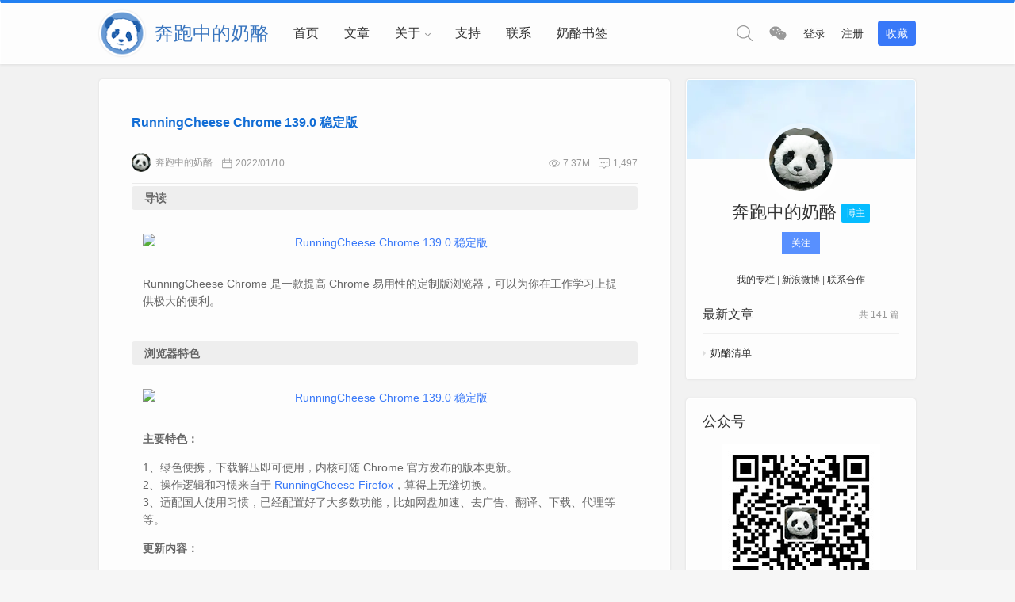

--- FILE ---
content_type: text/html; charset=UTF-8
request_url: https://www.runningcheese.com/chrome/comment-page-35?replytocom=33502
body_size: 39112
content:
<!doctype html>
<html lang="zh-Hans">

<head>
<meta http-equiv="Content-Type" content="text/html; charset=UTF-8">
<meta name="author" content="奔跑中的奶酪">
<meta name="viewport" content="width=device-width,height=device-height, initial-scale=1.0, user-scalable=no" />
<meta name="apple-mobile-web-app-capable" content="yes">
<meta http-equiv="Cache-Control" content="no-transform">
<meta http-equiv="Cache-Control" content="no-siteapp">
<meta http-equiv="Access-Control-Allow-Origin" content="*">
<title>RunningCheese Chrome 139.0 稳定版 - 奔跑中的奶酪</title>
<link href="https://www.runningcheese.com/favicon.ico" rel="shortcut icon" />

<meta name="description" content="导读" />
<meta name="keywords" content="" />
<link rel="canonical" href="https://www.runningcheese.com/chrome"/>
<script type="text/javascript">
    window._dayu = {
        ajax_url: 'https://www.runningcheese.com/wp-admin//admin-ajax.php',
        url: 'https://www.runningcheese.com',
    }
</script>
<!--熊掌号-->
<meta name='robots' content='max-image-preview:large, noindex, follow' />
<link rel='dns-prefetch' href='//www.runningcheese.com' />
<link rel='stylesheet' id='content-hiding-css-css' href='https://www.runningcheese.com/wp-content/plugins/content-hiding/css/content-hiding.min.css?ver=0.0.2' type='text/css' media='all' />
<link rel='stylesheet' id='style-css' href='https://www.runningcheese.com/wp-content/themes/mnews/style.css?ver=2017.03.18' type='text/css' media='all' />
<link rel='stylesheet' id='main-css' href='https://www.runningcheese.com/wp-content/themes/mnews/stylesheets/main1007.css?ver=1.0' type='text/css' media='' />
<style id='main-inline-css' type='text/css'>
.related_posts a:hover h3,.widget_salong_about .about h3,.widget_salong_about .about a.more,.widget_salong_word .sidebar_title h2,table.group_table td.woocommerce-grouped-product-list-item__quantity a.button,.woocommerce-tabs ul.tabs li.active a,#reviews h2.woocommerce-Reviews-title span,#reviews .comment_container .comment-text p.meta .woocommerce-review__author,.cart_totals .woocommerce-shipping-calculator .shipping-calculator-button,.woocommerce-MyAccount-navigation ul li a:hover,.woocommerce-MyAccount-navigation ul li.is-active a,.kx_list .kx_main .excerpt a,.sift_kx ul li.current a,.like_info .info span b,.videocat_list ul li.current a,.commentlist .comment_body .comment_info .author_name,.commentlist .comment_body .comment_info .author_name a.post_like .sl-login,.post_like .sl-button,.home_title .title span b,.ajax_filter .nav-filter li.active a,.content_post a{color:#3878F8;}.sift_kx ul li.current a,.post_like .sl-login,.post_like .sl-button{border-color:#3878F8;}.ajax_filter .nav-filter li.active a{border-bottom-color:#3878F8;}.kx_list h4,.videocat_list ul li.current:before{border-left-color:#3878F8;}.footer_btn a:hover svg,.post_like .sl-login svg,.post_like .sl-button svg,.slick>button:hover svg{fill:#3878F8;}.ias-spinner>div,.search_form .search_btn,.login.popup .popup_main .xh-regbox .xh-btn-primary,.sl_main .count,.dwqa-container .dwqa-questions-footer .dwqa-ask-question a,.dwqa-container input[type='submit'],.dwqa-btn,.contribute_form .submit,.salong_field_main .salong_field_area .salong_file_button a.salong_upload_button b,.salong_message .inout_box .tablenav .button-secondary:hover,ul.ui-autocomplete li:hover,.product_sift .sift_li ul li.current-cat-ancestor,.product_sift .sift_li ul li.current-cat-parent,.product_sift .sift_li ul li.current-cat,.product_main .product_img .added_to_cart,.product_main .product_img a.button,.butterBar,.post_like .sl-login.liked,.post_like .sl-login:hover,.post_like .sl-button.liked,.post_like .sl-button:hover,.author_btn a.followed,.author_btn a.followed.unfollow,li.contribute_btn a,.page404 a.button,.button-primary,.submit,a.certification,.woocommerce-pagination a,a.woocommerce-MyAccount-downloads-file,.woocommerce-notice a.restore-item,.woocommerce-error li a.restore-item,.woocommerce-info a.restore-item,.woocommerce-message a.restore-item,.woocommerce-notice .button,.woocommerce-error li .button,.woocommerce-info .button,.woocommerce-message .button,.woocommerce-store-notice a,a.wc-backward,.return-to-shop a.button,input.button,button.button,.buttons a.button,a.checkout-button,.single_add_to_cart_button,.btnColor{background-color:#3878F8;color:#fff;}.home_title .button a:hover,.grid_post .post_grid h2:hover,.related_tagposts a:hover,.footer .wrapper a:hover,.widget_salong_user .new_post:hover,.widget_salong_user .author_name h4:hover,.recent-comments a.comment_con:hover,.widget_salong_kx .more:hover,.widget_salong_follow_post ul li a.thumb:hover h3,.provinceCityAll .list ul li a.current,.salong_field_main .salong_field_area .salong_file_button a.salong_upload_button:hover span,.author_subtabs ul.tabs li.current h5,.author_subtabs ul.tabs li.current a,.author_subtabs ul.tabs li.current span,.author_subtabs ul.tabs li a:hover,.follow_posts ul li a h3:hover,.author_tabs .nav_move ul.tabs li.current a span,.author_tabs .nav_move ul.tabs li.current a h4,.author_tabs .nav_move ul.tabs li a:hover span,.author_tabs .nav_move ul.tabs li a:hover h4,table.group_table td.woocommerce-grouped-product-list-item__quantity a.button:hover,.product_sift a.more:hover,.product_sift .sift_li ul li a:hover,.kx_list .kx_main .excerpt a:hover,.videocat_list ul li:hover a,.crumbs a:hover,.commentlist .comment_body .comment_btn a.sl-login.liked,.commentlist .comment_body .comment_btn a.sl-login:hover,.commentlist .comment_body .comment_btn a.sl-comment.liked,.commentlist .comment_body .comment_btn a.sl-comment:hover,.commentlist .comment_body .comment_btn a:hover,.prevnext>a:hover,.tags a:hover,.all_user_list .user_main a.title h3:hover,ul#link-home li a:hover span,.postinfo a:hover,.header .header_btn ul.menu li.center .sub-menu li.current span, .header .header_btn ul.menu li.center .sub-menu li.current h4,.header .header_btn ul.menu li.center .sub-menu li a:hover span, .header .header_btn ul.menu li.center .sub-menu li a:hover h4,.header .header_menu ul.menu li:hover > a,.header .header_menu ul.menu li.current-menu-ancestor > a, .header .header_menu ul.menu li.current-menu-parent > a, .header .header_menu ul.menu li.current-menu-item > a,a:hover{color:#3878F8;}.side_btn a.btn.top:hover,.side_btn a.btn:hover,.side_btn a.btn span,.login.popup .popup_main .xh-regbox .xh-btn-primary:hover,.search_form .search_btn:hover,.single .pagination>span,.pagination span.current,.pagination span.current:hover,.pagination a:hover,.salong_message .inout_box .tablenav .button-secondary:hover,.provinceCityAll .tabs ul li a.current,.salong_field_main .salong_field_area .salong_file_button a.salong_upload_button:hover b,.contribute_form .submit:hover,.contribute_form .reset:hover,.dwqa-container .dwqa-questions-footer .dwqa-ask-question a:hover,.dwqa-container input[type='submit']:hover,.dwqa-btn:hover,.tags .tag_could a:hover,.product_sift .sift_li ul li.current-cat-ancestor:hover,.product_sift .sift_li ul li.current-cat-parent:hover,.product_sift .sift_li ul li.current-cat:hover,.product_main .product_img .added_to_cart:hover,.product_main .product_img a.button:hover,.sift_kx ul li a:hover,form.post-password-form input[type='submit'],.is_category a:hover,.author_btn a:hover,li.contribute_btn a:hover,.page404 a.button:hover,.button-primary:hover,.submit:hover,a.certification:hover,.woocommerce-pagination a:hover,a.woocommerce-MyAccount-downloads-file:hover,.woocommerce-notice a.restore-item:hover,.woocommerce-error li a.restore-item:hover,.woocommerce-info a.restore-item:hover,.woocommerce-message a.restore-item:hover,.woocommerce-notice .button:hover,.woocommerce-error li .button:hover,.woocommerce-info .button:hover,.woocommerce-message .button:hover,.woocommerce-store-notice a:hover,a.wc-backward:hover,.return-to-shop a.button:hover,input.button:hover,button.button:hover,.buttons a.button:hover,a.checkout-button:hover,.single_add_to_cart_button:hover,.btnColor:hover{background-color:#3878F8;color:#fff;}.user_list .user_main:hover,.readers-list li a:hover,#link-page ul.blogroll li:hover,.sift_kx ul li a:hover,.post_like .sl-login.liked,.post_like .sl-login:hover,.post_like .sl-button.liked,.post_like .sl-button:hover,.all_user_list .user_main:hover,.header .header_menu ul.menu li.current-menu-ancestor.menu-item-has-children::before, .header .header_menu ul.menu li.current-menu-parent.menu-item-has-children::before, .header .header_menu ul.menu li.current-menu-item.menu-item-has-children::before,.header .header_menu ul.menu li.menu-item-has-children:hover:before,input:focus,textarea:focus,.share > div a:hover{border-color:#3878F8;}.author_tabs .nav_move ul.tabs li.current,.author_tabs .nav_move ul.tabs li:hover,.videocat_list ul li:hover:before{border-left-color:#3878F8;}.author_subtabs ul.tabs li.current a{border-top-color:#3878F8;}.provinceCityAll .tabs{border-bottom-color:#3878F8;}.mobile_btn ul li a:hover svg,.author_tabs .nav_move ul.tabs li.current a svg,.author_tabs .nav_move ul.tabs li a:hover svg,.ajax_cart .cart_btn:hover svg.cart,.video_btn:hover svg,.commentlist .comment_body .comment_btn a.sl-login.liked svg,.commentlist .comment_body .comment_btn a.sl-login:hover svg,.commentlist .comment_body .comment_btn a.sl-comment.liked svg,.commentlist .comment_body .comment_btn a.sl-comment:hover svg,.header .header_btn ul.menu li.center .sub-menu li:hover svg,.header .header_btn ul.menu li.center .sub-menu li.current svg,.header .header_btn ul.menu li a:hover svg,.share > div a:hover svg{fill:#3878F8;}div.circle,.side_btn a.btn.top,.footer{background-color:#09013D;}#header{
   margin: 0 auto;
}

.post-head h2 a {
    color: #3a76bf;
    font-size: 16px;
    font-weight: bold;
}
</style>
<link rel='stylesheet' id='wp-block-library-css' href='https://www.runningcheese.com/wp-includes/css/dist/block-library/style.min.css?ver=6.4.7' type='text/css' media='all' />
<style id='wp-block-library-theme-inline-css' type='text/css'>
.wp-block-audio figcaption{color:#555;font-size:13px;text-align:center}.is-dark-theme .wp-block-audio figcaption{color:hsla(0,0%,100%,.65)}.wp-block-audio{margin:0 0 1em}.wp-block-code{border:1px solid #ccc;border-radius:4px;font-family:Menlo,Consolas,monaco,monospace;padding:.8em 1em}.wp-block-embed figcaption{color:#555;font-size:13px;text-align:center}.is-dark-theme .wp-block-embed figcaption{color:hsla(0,0%,100%,.65)}.wp-block-embed{margin:0 0 1em}.blocks-gallery-caption{color:#555;font-size:13px;text-align:center}.is-dark-theme .blocks-gallery-caption{color:hsla(0,0%,100%,.65)}.wp-block-image figcaption{color:#555;font-size:13px;text-align:center}.is-dark-theme .wp-block-image figcaption{color:hsla(0,0%,100%,.65)}.wp-block-image{margin:0 0 1em}.wp-block-pullquote{border-bottom:4px solid;border-top:4px solid;color:currentColor;margin-bottom:1.75em}.wp-block-pullquote cite,.wp-block-pullquote footer,.wp-block-pullquote__citation{color:currentColor;font-size:.8125em;font-style:normal;text-transform:uppercase}.wp-block-quote{border-left:.25em solid;margin:0 0 1.75em;padding-left:1em}.wp-block-quote cite,.wp-block-quote footer{color:currentColor;font-size:.8125em;font-style:normal;position:relative}.wp-block-quote.has-text-align-right{border-left:none;border-right:.25em solid;padding-left:0;padding-right:1em}.wp-block-quote.has-text-align-center{border:none;padding-left:0}.wp-block-quote.is-large,.wp-block-quote.is-style-large,.wp-block-quote.is-style-plain{border:none}.wp-block-search .wp-block-search__label{font-weight:700}.wp-block-search__button{border:1px solid #ccc;padding:.375em .625em}:where(.wp-block-group.has-background){padding:1.25em 2.375em}.wp-block-separator.has-css-opacity{opacity:.4}.wp-block-separator{border:none;border-bottom:2px solid;margin-left:auto;margin-right:auto}.wp-block-separator.has-alpha-channel-opacity{opacity:1}.wp-block-separator:not(.is-style-wide):not(.is-style-dots){width:100px}.wp-block-separator.has-background:not(.is-style-dots){border-bottom:none;height:1px}.wp-block-separator.has-background:not(.is-style-wide):not(.is-style-dots){height:2px}.wp-block-table{margin:0 0 1em}.wp-block-table td,.wp-block-table th{word-break:normal}.wp-block-table figcaption{color:#555;font-size:13px;text-align:center}.is-dark-theme .wp-block-table figcaption{color:hsla(0,0%,100%,.65)}.wp-block-video figcaption{color:#555;font-size:13px;text-align:center}.is-dark-theme .wp-block-video figcaption{color:hsla(0,0%,100%,.65)}.wp-block-video{margin:0 0 1em}.wp-block-template-part.has-background{margin-bottom:0;margin-top:0;padding:1.25em 2.375em}
</style>
<style id='classic-theme-styles-inline-css' type='text/css'>
/*! This file is auto-generated */
.wp-block-button__link{color:#fff;background-color:#32373c;border-radius:9999px;box-shadow:none;text-decoration:none;padding:calc(.667em + 2px) calc(1.333em + 2px);font-size:1.125em}.wp-block-file__button{background:#32373c;color:#fff;text-decoration:none}
</style>
<style id='global-styles-inline-css' type='text/css'>
body{--wp--preset--color--black: #000000;--wp--preset--color--cyan-bluish-gray: #abb8c3;--wp--preset--color--white: #ffffff;--wp--preset--color--pale-pink: #f78da7;--wp--preset--color--vivid-red: #cf2e2e;--wp--preset--color--luminous-vivid-orange: #ff6900;--wp--preset--color--luminous-vivid-amber: #fcb900;--wp--preset--color--light-green-cyan: #7bdcb5;--wp--preset--color--vivid-green-cyan: #00d084;--wp--preset--color--pale-cyan-blue: #8ed1fc;--wp--preset--color--vivid-cyan-blue: #0693e3;--wp--preset--color--vivid-purple: #9b51e0;--wp--preset--gradient--vivid-cyan-blue-to-vivid-purple: linear-gradient(135deg,rgba(6,147,227,1) 0%,rgb(155,81,224) 100%);--wp--preset--gradient--light-green-cyan-to-vivid-green-cyan: linear-gradient(135deg,rgb(122,220,180) 0%,rgb(0,208,130) 100%);--wp--preset--gradient--luminous-vivid-amber-to-luminous-vivid-orange: linear-gradient(135deg,rgba(252,185,0,1) 0%,rgba(255,105,0,1) 100%);--wp--preset--gradient--luminous-vivid-orange-to-vivid-red: linear-gradient(135deg,rgba(255,105,0,1) 0%,rgb(207,46,46) 100%);--wp--preset--gradient--very-light-gray-to-cyan-bluish-gray: linear-gradient(135deg,rgb(238,238,238) 0%,rgb(169,184,195) 100%);--wp--preset--gradient--cool-to-warm-spectrum: linear-gradient(135deg,rgb(74,234,220) 0%,rgb(151,120,209) 20%,rgb(207,42,186) 40%,rgb(238,44,130) 60%,rgb(251,105,98) 80%,rgb(254,248,76) 100%);--wp--preset--gradient--blush-light-purple: linear-gradient(135deg,rgb(255,206,236) 0%,rgb(152,150,240) 100%);--wp--preset--gradient--blush-bordeaux: linear-gradient(135deg,rgb(254,205,165) 0%,rgb(254,45,45) 50%,rgb(107,0,62) 100%);--wp--preset--gradient--luminous-dusk: linear-gradient(135deg,rgb(255,203,112) 0%,rgb(199,81,192) 50%,rgb(65,88,208) 100%);--wp--preset--gradient--pale-ocean: linear-gradient(135deg,rgb(255,245,203) 0%,rgb(182,227,212) 50%,rgb(51,167,181) 100%);--wp--preset--gradient--electric-grass: linear-gradient(135deg,rgb(202,248,128) 0%,rgb(113,206,126) 100%);--wp--preset--gradient--midnight: linear-gradient(135deg,rgb(2,3,129) 0%,rgb(40,116,252) 100%);--wp--preset--font-size--small: 13px;--wp--preset--font-size--medium: 20px;--wp--preset--font-size--large: 36px;--wp--preset--font-size--x-large: 42px;--wp--preset--spacing--20: 0.44rem;--wp--preset--spacing--30: 0.67rem;--wp--preset--spacing--40: 1rem;--wp--preset--spacing--50: 1.5rem;--wp--preset--spacing--60: 2.25rem;--wp--preset--spacing--70: 3.38rem;--wp--preset--spacing--80: 5.06rem;--wp--preset--shadow--natural: 6px 6px 9px rgba(0, 0, 0, 0.2);--wp--preset--shadow--deep: 12px 12px 50px rgba(0, 0, 0, 0.4);--wp--preset--shadow--sharp: 6px 6px 0px rgba(0, 0, 0, 0.2);--wp--preset--shadow--outlined: 6px 6px 0px -3px rgba(255, 255, 255, 1), 6px 6px rgba(0, 0, 0, 1);--wp--preset--shadow--crisp: 6px 6px 0px rgba(0, 0, 0, 1);}:where(.is-layout-flex){gap: 0.5em;}:where(.is-layout-grid){gap: 0.5em;}body .is-layout-flow > .alignleft{float: left;margin-inline-start: 0;margin-inline-end: 2em;}body .is-layout-flow > .alignright{float: right;margin-inline-start: 2em;margin-inline-end: 0;}body .is-layout-flow > .aligncenter{margin-left: auto !important;margin-right: auto !important;}body .is-layout-constrained > .alignleft{float: left;margin-inline-start: 0;margin-inline-end: 2em;}body .is-layout-constrained > .alignright{float: right;margin-inline-start: 2em;margin-inline-end: 0;}body .is-layout-constrained > .aligncenter{margin-left: auto !important;margin-right: auto !important;}body .is-layout-constrained > :where(:not(.alignleft):not(.alignright):not(.alignfull)){max-width: var(--wp--style--global--content-size);margin-left: auto !important;margin-right: auto !important;}body .is-layout-constrained > .alignwide{max-width: var(--wp--style--global--wide-size);}body .is-layout-flex{display: flex;}body .is-layout-flex{flex-wrap: wrap;align-items: center;}body .is-layout-flex > *{margin: 0;}body .is-layout-grid{display: grid;}body .is-layout-grid > *{margin: 0;}:where(.wp-block-columns.is-layout-flex){gap: 2em;}:where(.wp-block-columns.is-layout-grid){gap: 2em;}:where(.wp-block-post-template.is-layout-flex){gap: 1.25em;}:where(.wp-block-post-template.is-layout-grid){gap: 1.25em;}.has-black-color{color: var(--wp--preset--color--black) !important;}.has-cyan-bluish-gray-color{color: var(--wp--preset--color--cyan-bluish-gray) !important;}.has-white-color{color: var(--wp--preset--color--white) !important;}.has-pale-pink-color{color: var(--wp--preset--color--pale-pink) !important;}.has-vivid-red-color{color: var(--wp--preset--color--vivid-red) !important;}.has-luminous-vivid-orange-color{color: var(--wp--preset--color--luminous-vivid-orange) !important;}.has-luminous-vivid-amber-color{color: var(--wp--preset--color--luminous-vivid-amber) !important;}.has-light-green-cyan-color{color: var(--wp--preset--color--light-green-cyan) !important;}.has-vivid-green-cyan-color{color: var(--wp--preset--color--vivid-green-cyan) !important;}.has-pale-cyan-blue-color{color: var(--wp--preset--color--pale-cyan-blue) !important;}.has-vivid-cyan-blue-color{color: var(--wp--preset--color--vivid-cyan-blue) !important;}.has-vivid-purple-color{color: var(--wp--preset--color--vivid-purple) !important;}.has-black-background-color{background-color: var(--wp--preset--color--black) !important;}.has-cyan-bluish-gray-background-color{background-color: var(--wp--preset--color--cyan-bluish-gray) !important;}.has-white-background-color{background-color: var(--wp--preset--color--white) !important;}.has-pale-pink-background-color{background-color: var(--wp--preset--color--pale-pink) !important;}.has-vivid-red-background-color{background-color: var(--wp--preset--color--vivid-red) !important;}.has-luminous-vivid-orange-background-color{background-color: var(--wp--preset--color--luminous-vivid-orange) !important;}.has-luminous-vivid-amber-background-color{background-color: var(--wp--preset--color--luminous-vivid-amber) !important;}.has-light-green-cyan-background-color{background-color: var(--wp--preset--color--light-green-cyan) !important;}.has-vivid-green-cyan-background-color{background-color: var(--wp--preset--color--vivid-green-cyan) !important;}.has-pale-cyan-blue-background-color{background-color: var(--wp--preset--color--pale-cyan-blue) !important;}.has-vivid-cyan-blue-background-color{background-color: var(--wp--preset--color--vivid-cyan-blue) !important;}.has-vivid-purple-background-color{background-color: var(--wp--preset--color--vivid-purple) !important;}.has-black-border-color{border-color: var(--wp--preset--color--black) !important;}.has-cyan-bluish-gray-border-color{border-color: var(--wp--preset--color--cyan-bluish-gray) !important;}.has-white-border-color{border-color: var(--wp--preset--color--white) !important;}.has-pale-pink-border-color{border-color: var(--wp--preset--color--pale-pink) !important;}.has-vivid-red-border-color{border-color: var(--wp--preset--color--vivid-red) !important;}.has-luminous-vivid-orange-border-color{border-color: var(--wp--preset--color--luminous-vivid-orange) !important;}.has-luminous-vivid-amber-border-color{border-color: var(--wp--preset--color--luminous-vivid-amber) !important;}.has-light-green-cyan-border-color{border-color: var(--wp--preset--color--light-green-cyan) !important;}.has-vivid-green-cyan-border-color{border-color: var(--wp--preset--color--vivid-green-cyan) !important;}.has-pale-cyan-blue-border-color{border-color: var(--wp--preset--color--pale-cyan-blue) !important;}.has-vivid-cyan-blue-border-color{border-color: var(--wp--preset--color--vivid-cyan-blue) !important;}.has-vivid-purple-border-color{border-color: var(--wp--preset--color--vivid-purple) !important;}.has-vivid-cyan-blue-to-vivid-purple-gradient-background{background: var(--wp--preset--gradient--vivid-cyan-blue-to-vivid-purple) !important;}.has-light-green-cyan-to-vivid-green-cyan-gradient-background{background: var(--wp--preset--gradient--light-green-cyan-to-vivid-green-cyan) !important;}.has-luminous-vivid-amber-to-luminous-vivid-orange-gradient-background{background: var(--wp--preset--gradient--luminous-vivid-amber-to-luminous-vivid-orange) !important;}.has-luminous-vivid-orange-to-vivid-red-gradient-background{background: var(--wp--preset--gradient--luminous-vivid-orange-to-vivid-red) !important;}.has-very-light-gray-to-cyan-bluish-gray-gradient-background{background: var(--wp--preset--gradient--very-light-gray-to-cyan-bluish-gray) !important;}.has-cool-to-warm-spectrum-gradient-background{background: var(--wp--preset--gradient--cool-to-warm-spectrum) !important;}.has-blush-light-purple-gradient-background{background: var(--wp--preset--gradient--blush-light-purple) !important;}.has-blush-bordeaux-gradient-background{background: var(--wp--preset--gradient--blush-bordeaux) !important;}.has-luminous-dusk-gradient-background{background: var(--wp--preset--gradient--luminous-dusk) !important;}.has-pale-ocean-gradient-background{background: var(--wp--preset--gradient--pale-ocean) !important;}.has-electric-grass-gradient-background{background: var(--wp--preset--gradient--electric-grass) !important;}.has-midnight-gradient-background{background: var(--wp--preset--gradient--midnight) !important;}.has-small-font-size{font-size: var(--wp--preset--font-size--small) !important;}.has-medium-font-size{font-size: var(--wp--preset--font-size--medium) !important;}.has-large-font-size{font-size: var(--wp--preset--font-size--large) !important;}.has-x-large-font-size{font-size: var(--wp--preset--font-size--x-large) !important;}
.wp-block-navigation a:where(:not(.wp-element-button)){color: inherit;}
:where(.wp-block-post-template.is-layout-flex){gap: 1.25em;}:where(.wp-block-post-template.is-layout-grid){gap: 1.25em;}
:where(.wp-block-columns.is-layout-flex){gap: 2em;}:where(.wp-block-columns.is-layout-grid){gap: 2em;}
.wp-block-pullquote{font-size: 1.5em;line-height: 1.6;}
</style>
<link rel='stylesheet' id='fancybox-css' href='https://www.runningcheese.com/wp-content/themes/mnews/stylesheets/jquery.fancybox.min.css?ver=3.0.6' type='text/css' media='screen' />
<link rel='stylesheet' id='prettify-css' href='https://www.runningcheese.com/wp-content/themes/mnews/stylesheets/prettify-dark-min.css?ver=1.0' type='text/css' media='screen' />
<link rel='stylesheet' id='tablepress-default-css' href='https://www.runningcheese.com/wp-content/tablepress-combined.min.css?ver=60' type='text/css' media='all' />
<script type="text/javascript" src="https://www.runningcheese.com/wp-content/themes/mnews/js/jquery.min.js?ver=3.1.1" id="jquery-js"></script>
<script type="text/javascript" src="https://www.runningcheese.com/wp-content/themes/mnews/js/headroom.min.js?ver=0.9.4" id="headroom-js"></script>
<script type="text/javascript" src="https://www.runningcheese.com/wp-content/themes/mnews/js/prettify-min.js?ver=1.0" id="prettify-js"></script>
<script type="text/javascript" src="https://www.runningcheese.com/wp-content/themes/mnews/js/jquery.qrcode.min.js?ver=1.0" id="qrcode-js-js"></script>
<script type="text/javascript" id="post-like-js-extra">
/* <![CDATA[ */
var simpleLikes = {"ajaxurl":"https:\/\/www.runningcheese.com\/wp-admin\/admin-ajax.php","like":"\u8d5e","unlike":"\u5df2\u8d5e"};
/* ]]> */
</script>
<script type="text/javascript" src="https://www.runningcheese.com/wp-content/themes/mnews/js/post-like-min.js?ver=0.5" id="post-like-js"></script>
<script type="text/javascript" id="salong-follow-js-extra">
/* <![CDATA[ */
var salong_vars = {"processing_error":"\u5904\u7406\u8bf7\u6c42\u65f6\u51fa\u73b0\u9519\u8bef\uff01","login_required":"\u547c\uff0c\u60a8\u5fc5\u987b\u767b\u5f55\u624d\u80fd\u5173\u6ce8\u7528\u6237\uff01","logged_in":"false","ajaxurl":"https:\/\/www.runningcheese.com\/wp-admin\/admin-ajax.php","nonce":"f188351b19"};
/* ]]> */
</script>
<script type="text/javascript" src="https://www.runningcheese.com/wp-content/themes/mnews/js/follow-min.js?ver=6.4.7" id="salong-follow-js"></script>
<link rel="alternate" type="application/json+oembed" href="https://www.runningcheese.com/wp-json/oembed/1.0/embed?url=https%3A%2F%2Fwww.runningcheese.com%2Fchrome" />
<link rel="alternate" type="text/xml+oembed" href="https://www.runningcheese.com/wp-json/oembed/1.0/embed?url=https%3A%2F%2Fwww.runningcheese.com%2Fchrome&#038;format=xml" />
<link rel="canonical" href="https://www.runningcheese.com/chrome" />
<meta name="redi-version" content="1.2.4" /><style type="text/css" title="dynamic-css" class="options-output">body{background-color:#f6f6f6;background-repeat:inherit;background-size:inherit;background-attachment:fixed;background-position:center center;}</style></head>

<body class="post-template-default single single-post postid-13105 single-format-standard">
    <header class="header">
        <section id="header_main" class="header_main">
            <section class="wrapper">
                <!--LOGO-->
                <a href="https://www.runningcheese.com" class="logo" title="奔跑中的奶酪-有智，有趣，有爱"><img src="https://www.runningcheese.com/wp-content/uploads/2019/07/11/2019071115110119.png" alt="奔跑中的奶酪-有智，有趣，有爱"></a>
                <span  class="blog-title left"  style="color:#3a76bf;font-size:24px;">      奔跑中的奶酪      </span >
                <!--菜单-->
                <nav class="header_menu"><ul class="menu"><li><a href="http://www.runningcheese.com">首页</a></li>
<li><a href="https://www.runningcheese.com/posts">文章</a></li>
<li class="menu-item-has-children"><a>关于</a>
<ul class="sub-menu">
	<li><a href="https://www.runningcheese.com/about">关于</a></li>
	<li><a href="https://www.runningcheese.com/?page_id=4373">友情链接</a></li>
	<li><a href="https://www.runningcheese.com/?page_id=1560">投稿</a></li>
</ul>
</li>
<li><a href="https://www.runningcheese.com/donate">支持</a></li>
<li><a href="https://www.runningcheese.com/feedback">联系</a></li>
<li><a href="https://www.runningcheese.com/cheesebookmarks">奶酪书签</a></li>
</ul></nav>                <!--按钮-->
                <div class="header_menu header_btn">
                    <ul class="menu">
                        <li class="search"><a href="#search" title="点击搜索"><svg t="1510287126901" class="icon" viewBox="0 0 1024 1024" version="1.1" xmlns="http://www.w3.org/2000/svg" p-id="2420" xmlns:xlink="http://www.w3.org/1999/xlink"><path d="M430.72 782.4C229.44 782.4 66.272 622.08 66.272 424 66.272 225.92 229.44 65.28 430.72 65.28 632 65.28 795.2 225.92 795.2 424 795.2 622.08 632 782.4 430.72 782.4L430.72 782.4ZM1014.016 968 749.728 707.84C818.912 632.64 861.44 533.44 861.44 424 861.44 189.76 668.608 0 430.72 0 192.832 0 0 189.76 0 424 0 657.92 192.832 847.68 430.72 847.68 533.504 847.68 627.776 812.16 701.824 752.96L967.168 1014.08C980.128 1026.88 1001.088 1026.88 1014.016 1014.08 1026.976 1001.6 1026.976 980.8 1014.016 968L1014.016 968Z" p-id="2421"></path></svg></a></li><li class="program"><a href="#program" title="用手机微信扫描"><svg t="1509603359747" class="icon" viewBox="0 0 1024 1024" version="1.1" xmlns="http://www.w3.org/2000/svg" p-id="2786" xmlns:xlink="http://www.w3.org/1999/xlink"><path d="M778.748 575.633c-15.732 0-31.641-15.732-31.641-31.817 0-15.82 15.908-31.817 31.641-31.817 23.994 0 39.903 15.997 39.903 31.817 0 15.997-15.908 31.817-39.903 31.817M603.494 575.633c-15.82 0-31.817-15.732-31.817-31.817 0-15.82 15.997-31.817 31.817-31.817 24.17 0 39.903 15.997 39.903 31.817 0 15.997-15.732 31.817-39.903 31.817M962 615.447c0-127.354-127.442-231.153-270.615-231.153-151.612 0-270.879 103.887-270.879 231.153 0 127.705 119.356 231.153 270.879 231.153 31.729 0 63.721-7.911 95.537-15.908l87.364 47.901-23.906-79.628c63.896-48.076 111.621-111.622 111.621-183.516M277.068 360.477c-23.906 0-47.989-15.997-47.989-39.815 0-23.994 24.082-39.727 47.989-39.727 23.906 0 39.727 15.732 39.727 39.727 0 23.818-15.82 39.815-39.727 39.815M499.959 280.847c24.082 0 39.903 15.82 39.903 39.727 0 23.818-15.82 39.815-39.903 39.815-23.818 0-47.724-15.997-47.724-39.815 0-23.994 23.906-39.727 47.724-39.727M671.17 367.156c10.372 0 20.567 0.791 30.762 1.933-27.598-128.32-164.795-223.682-321.416-223.682-175.078 0-318.516 119.268-318.516 270.879 0 87.451 47.724 159.346 127.442 215.068l-31.817 95.8 111.357-55.81c39.815 7.822 71.807 15.908 111.533 15.908 10.020 0 19.951-0.44 29.707-1.143-6.153-21.357-9.844-43.594-9.844-66.797 0.088-139.219 119.531-252.158 270.791-252.158z" p-id="2787"></path></svg></a></li><li class="login"><a href="https://www.runningcheese.com/wp-login.php?redirect_to=%2Fchrome%2Fcomment-page-35%3Freplytocom%3D33502">登录</a></li><li class="reg"><a href="https://www.runningcheese.com/wp-login.php?action=register">注册</a></li><li class="contribute_btn"><a href="https://www.runningcheese.com/wp-login.php?redirect_to=%2Fchrome%2Fcomment-page-35%3Freplytocom%3D33502">收藏</a></li>                    </ul>
                </div>
                <button class="btn menu"><svg t="1514275978476" class="icon" viewBox="0 0 1024 1024" version="1.1" xmlns="http://www.w3.org/2000/svg" xmlns:xlink="http://www.w3.org/1999/xlink"><path d="M934.48936 203.517183 89.511663 203.517183c-14.813381 0-26.824949-11.998265-26.824949-26.824949s12.010545-26.824949 26.824949-26.824949l844.977697 0c14.813381 0 26.824949 11.998265 26.824949 26.824949S949.302741 203.517183 934.48936 203.517183z" p-id="1857"></path><path d="M934.48936 538.824949 89.511663 538.824949c-14.813381 0-26.824949-11.997242-26.824949-26.824949 0-14.826684 12.010545-26.824949 26.824949-26.824949l844.977697 0c14.813381 0 26.824949 11.998265 26.824949 26.824949C961.313286 526.826684 949.302741 538.824949 934.48936 538.824949z" p-id="1858"></path><path d="M934.48936 874.132714 89.511663 874.132714c-14.813381 0-26.824949-11.997242-26.824949-26.824949s12.010545-26.824949 26.824949-26.824949l844.977697 0c14.813381 0 26.824949 11.997242 26.824949 26.824949S949.302741 874.132714 934.48936 874.132714z"></path></svg><svg t="1514277222979" class="close" viewBox="0 0 1024 1024" version="1.1" xmlns="http://www.w3.org/2000/svg" xmlns:xlink="http://www.w3.org/1999/xlink"><path d="M891.264 901.248a30.784 30.784 0 0 1-21.76-9.024L128.256 150.976a30.72 30.72 0 1 1 43.52-43.52l741.312 741.312a30.848 30.848 0 0 1-21.824 52.48"></path><path d="M150.016 901.248a30.72 30.72 0 0 1-21.76-52.544L869.568 107.456a30.784 30.784 0 0 1 43.456 43.52L171.776 892.224a30.72 30.72 0 0 1-21.76 9.024"></path></svg></button>
                <div class="circle menu"></div>
                                <a href="https://www.runningcheese.com/wp-login.php?redirect_to=%2Fchrome%2Fcomment-page-35%3Freplytocom%3D33502" class="btn login"><svg t="1514097289763" class="icon" viewBox="0 0 1024 1024" version="1.1" xmlns="http://www.w3.org/2000/svg" p-id="2398" xmlns:xlink="http://www.w3.org/1999/xlink"><path d="M637.953132 548.278251c71.730695-40.298821 120.348995-116.815519 120.348995-204.542536 0-129.46256-105.705484-234.781234-235.641835-234.781234-129.936351 0-235.628532 105.318674-235.628532 234.781234 0 84.393085 45.041846 158.307516 112.302739 199.683878-152.041812 47.787376-262.605953 189.523471-262.605953 356.600721 0 5.058203 0.560772 9.956769 0.762363 14.97404l52.356438 0c-0.230244-4.986571-0.76134-9.914814-0.76134-14.97404 0-177.279612 144.855132-321.502341 322.909387-321.502341 178.054255 0 322.910411 144.222729 322.910411 321.502341 0 5.058203-0.532119 9.987468-0.775666 14.97404l52.371788 0c0.200568-5.016247 0.760317-9.914814 0.760317-14.97404C887.263268 737.931682 783.009855 600.017636 637.953132 548.278251zM339.389222 343.735715c0-100.588953 82.208327-182.423773 183.27107-182.423773 101.06479 0 183.272094 81.83482 183.272094 182.423773 0 100.589976-82.207303 182.423773-183.272094 182.423773C421.597549 526.159488 339.389222 444.325691 339.389222 343.735715z" p-id="2399"></path></svg></a>
                            </section>
        </section>
    </header>



<script>
var _hmt = _hmt || [];
(function() {
  var hm = document.createElement("script");
  hm.src = "https://hm.baidu.com/hm.js?3fa67305ec2830c16f117671cd2e15e1";
  var s = document.getElementsByTagName("script")[0]; 
  s.parentNode.insertBefore(hm, s);
})();
</script>


<main class="container">
    <section class="wrapper">
        <section class="content" id="scroll">
            <section class="content_left">
                                <article class="entry">
                    <article class="crumbs"> <a itemprop="breadcrumb" href="https://www.runningcheese.com"><svg t="1509593621934" class="icon" viewBox="0 0 1211 1024" version="1.1" xmlns="http://www.w3.org/2000/svg" p-id="5132" xmlns:xlink="http://www.w3.org/1999/xlink"><path d="M701.828861 1021.752916v-303.411936H511.219135v304.062166c-5.836716 0-11.023201 0.650231-15.559455 0.650231H225.962457c-31.11891 0-51.864851-20.09571-51.864851-52.515081a35868.942174 35868.942174 0 0 1 0-374.082275c0-6.481826 5.186485-14.909225 9.72274-19.450599C265.508766 505.689973 347.197185 434.374523 428.885605 362.408843c54.460653-47.328596 108.916186-95.302303 163.376839-142.630899 4.536254-3.891144 8.427398-7.132057 13.613883-11.668311 32.414252 28.528228 64.833623 56.406225 97.247875 84.929333 106.325504 93.356731 212.651007 186.718582 319.621622 279.425082 11.668311 9.72274 16.209686 20.09571 16.209685 36.305395a32353.273295 32353.273295 0 0 0 0 355.276787c0 21.396171-5.186485 40.196539-22.691512 51.86485-6.481826 4.536254-14.909225 7.782288-22.041281 7.782288-95.302303 0.650231-191.254836 0-286.55714 0-1.950692-0.645111-3.246033-1.295341-5.836715-1.940452z m143.276009-839.575708V39.546309c0-29.173338 6.481826-36.305395 34.359824-36.305396h129.017016c22.041282 0 29.823569 8.427398 29.823569 33.064482 0 98.543216 0.650231 197.736663 0 296.279879 0 15.559455 3.891144 25.282195 14.909224 35.010054 47.328596 40.196539 93.356731 81.68842 140.035097 122.53007 22.691512 20.09571 23.341743 29.823569 3.891144 53.810422-11.668311 14.264114-22.691512 29.173338-35.010055 44.087683-14.264114 18.155258-26.582656 18.800368-43.437452 3.891144-165.322411-146.522043-329.994592-292.393855-495.317003-438.910778-5.836716-5.186485-11.668311-9.72274-18.155257-15.559455-36.955626 33.064482-73.906132 65.478734-110.861758 97.898105-134.198381 118.638926-267.751651 237.282971-401.955152 355.927017-18.155258 16.209686-29.173338 14.909225-44.732794-3.891144-12.318542-15.559455-25.282195-31.769141-37.600736-47.328596-14.264114-18.800368-13.613883-30.46868 3.891143-46.033255C88.518043 427.887577 163.724636 361.113502 238.280999 294.984537c99.843677-88.170246 199.682235-175.695381 299.525912-264.515857 45.383024-40.196539 89.465587-40.196539 134.848611 0 53.810422 47.973707 107.620845 95.302303 161.431268 143.281129 2.590683 1.945572 5.831596 4.536254 11.01808 8.427399z"></path></svg>首页</a>&nbsp; - &nbsp;<a itemprop="breadcrumb" href="https://www.runningcheese.com/posts">文章</a>&nbsp; - &nbsp;<a href="https://www.runningcheese.com/%e7%bd%91%e4%b8%8a%e5%86%b2%e6%b5%aa%e6%8c%87%e5%8d%97" rel="tag">网上冲浪指南</a>&nbsp; - &nbsp;<span class="current">正文</span></article>                    <header class="post_header">
                        <h1>
                            RunningCheese Chrome 139.0 稳定版                        </h1>
                        
<div class="postinfo">
    <div class="left">
                <!--作者-->
        <span class="author"><a href="https://www.runningcheese.com/author/1" title="奔跑中的奶酪" target="_blank"><img class="avatar" src="https://www.runningcheese.com/wp-content/uploads/2019070607074296.png" alt="奔跑中的奶酪" />奔跑中的奶酪</a></span>
                <!--时间-->
        <span class="date"><svg t="1521337956805" class="icon" viewBox="0 0 1024 1024" version="1.1" xmlns="http://www.w3.org/2000/svg" p-id="3333" xmlns:xlink="http://www.w3.org/1999/xlink"><path d="M915.2 966.4h-768c-38.4 0-64-25.6-64-64v-640c0-38.4 25.6-64 64-64h128V102.4c0-19.2 12.8-32 32-32s32 12.8 32 32v96h384V102.4c0-19.2 12.8-32 32-32s32 12.8 32 32v96h128c38.4 0 64 25.6 64 64v640c0 38.4-32 64-64 64z m0-672c0-19.2-12.8-32-32-32h-96v96c0 19.2-12.8 32-32 32s-32-12.8-32-32V262.4h-384v96c0 19.2-12.8 32-32 32s-32-12.8-32-32V262.4H179.2c-19.2 0-32 12.8-32 32v160h768V294.4z m0 224h-768v352c0 19.2 12.8 32 32 32h704c19.2 0 32-12.8 32-32V518.4z"></path></svg><b>2022/01/10</b></span>
            </div>
    <div class="right">
                <!--浏览量-->
        <span class="view"><svg t="1509598715318" class="icon" viewBox="0 0 1024 1024" version="1.1" xmlns="http://www.w3.org/2000/svg" p-id="3089" xmlns:xlink="http://www.w3.org/1999/xlink"><path d="M509.952 199.68c-267.776 0-501.76 219.136-501.76 326.656s232.96 326.656 501.248 326.656 501.248-219.136 501.248-326.656S778.24 199.68 509.952 199.68z m0 608.768c-263.68 0-457.216-217.088-457.216-282.112s193.536-282.112 457.216-282.112 457.216 217.088 457.216 282.112-196.096 282.112-457.216 282.112z" p-id="3090"></path><path d="M509.44 309.248c-119.808 0-216.576 97.28-216.064 217.088 0 119.808 97.28 216.576 217.088 216.064 119.808 0 216.576-97.28 216.064-217.088 0-119.296-96.768-216.064-216.064-216.064h-1.024z m0 365.568c-80.384 0-145.408-65.536-145.408-145.92s65.536-145.408 145.92-145.408 145.408 65.536 145.408 145.92-65.024 145.408-145.408 145.408h-0.512z" p-id="3091"></path></svg><b>7.37M</b></span>
                <!--评论-->
        <span class="comment"><svg t="1510555347486" class="icon" viewBox="0 0 1024 1024" version="1.1" xmlns="http://www.w3.org/2000/svg" p-id="1861" xmlns:xlink="http://www.w3.org/1999/xlink"><path d="M256.000712 398.249356C220.653727 398.249356 191.999822 427.354272 191.999822 463.271214 191.999822 499.193736 220.653727 528.300047 256.000712 528.300047 291.343424 528.300047 319.99733 499.193736 319.99733 463.271214 319.99733 427.354272 291.343424 398.249356 256.000712 398.249356L256.000712 398.249356 256.000712 398.249356ZM512.002849 398.249356C476.655863 398.249356 448.000534 427.354272 448.000534 463.271214 448.000534 499.193736 476.660136 528.300047 512.002849 528.300047 547.344137 528.300047 575.999466 499.193736 575.999466 463.271214 575.999466 427.354272 547.344137 398.249356 512.002849 398.249356L512.002849 398.249356 512.002849 398.249356ZM768.003562 398.249356C732.656574 398.249356 704.00267 427.354272 704.00267 463.271214 704.00267 499.193736 732.656574 528.300047 768.003562 528.300047 803.346271 528.300047 832.000176 499.193736 832.000176 463.271214 832.000176 427.354272 803.346271 398.249356 768.003562 398.249356L768.003562 398.249356 768.003562 398.249356ZM127.997507 73.142857C57.313507 73.142857 0 131.37501 0 203.193548L0 690.849809C0 762.673927 58.594009 828.873209 130.907481 828.873209L325.968258 828.873209C359.969221 864.347919 486.312565 990.610739 486.312565 990.610739 500.499343 1004.805435 522.99445 1004.477791 536.759928 989.742775 536.759928 989.742775 626.340718 892.625569 693.469508 828.873209L893.09252 828.873209C965.405989 828.873209 1024 762.668347 1024 690.849809L1024 203.193548C1024 131.37501 966.692191 73.142857 896.002494 73.142857L127.997507 73.142857 127.997507 73.142857ZM893.09252 764.433086 696.781152 764.433086C672.999992 764.433086 651.623156 788.383291 651.623156 788.383291L537.611356 905.884518C523.468162 920.460581 500.404798 920.008528 487.052412 905.884518L375.970511 788.383291C375.970511 788.383291 349.719506 764.433086 327.218848 764.433086L130.907481 764.433086C94.748608 764.433086 64.002315 726.755591 64.002315 690.849809L64.002315 203.193548C64.002315 167.276606 92.656219 138.164715 127.997507 138.164715L896.002494 138.164715C931.343777 138.164715 960.003387 167.276606 960.003387 203.193548L960.003387 690.849809C960.003387 726.755591 929.251394 764.433086 893.09252 764.433086L893.09252 764.433086Z" p-id="1862"></path></svg><b><a href="https://www.runningcheese.com/chrome#comments" class="评论关闭" >1,497</a></b></span>
            </div>
</div>
                    </header>
                    <div id="scroll_post">
                        <div class="content_post">
                            <!-- 摘要 -->
                            <h2 style="margin-top:3px;">导读</h2>
<p><a href="https://image.baidu.com/search/down?url=https://fc.sinaimg.cn/large/008i3skNgy1gptgkupe4oj30zk059whx.jpg" data-fancybox="gallery" rel="nofollow" ><img decoding="async" src="https://image.baidu.com/search/down?url=https://fc.sinaimg.cn/large/008i3skNgy1gptgkupe4oj30zk059whx.jpg" / alt="RunningCheese Chrome 139.0 稳定版" ></a></p>
<p>RunningCheese Chrome 是一款提高 Chrome 易用性的定制版浏览器，可以为你在工作学习上提供极大的便利。</p>
<h2>浏览器特色</h2>
<p><a href="https://image.baidu.com/search/down?url=https://fc.sinaimg.cn/large/002eZq73gy1gvmxwfuvo2j61400p0hdt02.jpg" data-fancybox="gallery" rel="nofollow" ><img decoding="async" src="https://image.baidu.com/search/down?url=https://fc.sinaimg.cn/large/002eZq73gy1gvmxwfuvo2j61400p0hdt02.jpg" / alt="RunningCheese Chrome 139.0 稳定版" ></a></p>
<p><strong>主要特色：</strong></p>
<p>1、绿色便携，下载解压即可使用，内核可随 Chrome 官方发布的版本更新。<br />
2、操作逻辑和习惯来自于 <a href="https://www.runningcheese.com/v10" rel="noopener noreferrer" target="_blank">RunningCheese Firefox</a>，算得上无缝切换。<br />
3、适配国人使用习惯，已经配置好了大多数功能，比如网盘加速、去广告、翻译、下载、代理等等。</p>
<p><strong>更新内容：</strong></p>
<p>• 此次更新：<a href="https://mp.weixin.qq.com/s/VEIWSfhG5VGdYFY3_Vt20A" rel="noopener noreferrer" target="_blank" rel="nofollow" >120.0</a></p>
<p>• 历史更新：<a href="https://mp.weixin.qq.com/s/9K66Hr0oTwwHOfxqLBx44Q" rel="noopener noreferrer" target="_blank" rel="nofollow" >99.0</a>、<a href="https://mp.weixin.qq.com/s/3RNWq-IVuAWyPJ-jZt5JZA" rel="noopener noreferrer" target="_blank" rel="nofollow" >98.0</a>、<a href="https://mp.weixin.qq.com/s/5n_t78xlsGEODYJiN47r3A" rel="noopener noreferrer" target="_blank" rel="nofollow" >97.0</a>、<a href="https://mp.weixin.qq.com/s/k1v6N4HQJy5l_5lNRaMvLA" rel="noopener noreferrer" target="_blank" rel="nofollow" >96.0</a>、<a href="https://mp.weixin.qq.com/s/iMV_diQNzUj3sU_nogJlOg" rel="noopener noreferrer" target="_blank" rel="nofollow" >95.0</a>、<a href="https://mp.weixin.qq.com/s/R75akb4pFX0CGhG-BRgGmQ" rel="noopener noreferrer" target="_blank" rel="nofollow" >94.0</a>、<a href="https://mp.weixin.qq.com/s/v4wf-MZEIpT8Bpoi16oiQw" rel="noopener noreferrer" target="_blank" rel="nofollow" >93.0</a>、<a href="https://mp.weixin.qq.com/s/86F8AoYo1oxk4aS1TYbx9w" rel="noopener noreferrer" target="_blank" rel="nofollow" >91.0</a>、<a href="https://mp.weixin.qq.com/s/WWwTkPLl44F8wnuipf-5QQ" rel="noopener noreferrer" target="_blank" rel="nofollow" >90.0</a>、<a href="https://mp.weixin.qq.com/s/cV4a7eL3qcNZQTRIjg97BQ" rel="noopener noreferrer" target="_blank" rel="nofollow" >101.0</a>、<a href="https://mp.weixin.qq.com/s/rvnCwP3HBn-5mGOKOh9LHg" rel="noopener noreferrer" target="_blank" rel="nofollow" >100.0</a></p>
<p>• 历史更新：<a href="https://mp.weixin.qq.com/s/gpfV0MN_mtMJV7Eej6nv4w" rel="noopener noreferrer" target="_blank" rel="nofollow" >89.0</a>、<a href="https://mp.weixin.qq.com/s/Tz6JmoX5I5FrgCX6F8T1Iw" rel="noopener noreferrer" target="_blank" rel="nofollow" >88.0</a>、<a href="https://mp.weixin.qq.com/s/oqaFqigli6YeI8FiG8jxdw" rel="noopener noreferrer" target="_blank" rel="nofollow" >87.0</a>、<a href="https://mp.weixin.qq.com/s/inNa0vz-_H1GeD4d15gAiw" rel="noopener noreferrer" target="_blank" rel="nofollow" >85.0</a>、<a href="https://mp.weixin.qq.com/s/UpjXiqSBB8QLcX458FBYcw" rel="noopener noreferrer" target="_blank" rel="nofollow" >84.0</a>、<a href="https://mp.weixin.qq.com/s/ZkiA-7aIf2fb7mRZx0I27A" rel="noopener noreferrer" target="_blank" rel="nofollow" >80.0</a>、<a href="https://mp.weixin.qq.com/s/wPYw3n7msI34f9pNOkif8Q" rel="noopener noreferrer" target="_blank" rel="nofollow" >79.0</a>、<a href="https://mp.weixin.qq.com/s/bYlpvuy5OMZmemvH-YoCMQ" rel="noopener noreferrer" target="_blank" rel="nofollow" >78.0</a></p>
<p>• Mac 版本：<a href="https://www.runningcheese.com/chrome-for-mac" rel="noopener noreferrer" target="_blank">https://www.runningcheese.com/chrome-for-mac</a></p>
<p>• 使用手册：<a href="https://www.runningcheese.com/chrome-usage" rel="noopener noreferrer" target="_blank">https://www.runningcheese.com/chrome-usage</a></p>
<h2>浏览器下载</h2>
<p><strong>下载链接：</strong></p>
<p>主用链接：<a href="https://www.lanzouo.com/b0ufru1i" rel="noopener noreferrer" target="_blank" rel="nofollow" >https://www.lanzouo.com/b0ufru1i</a><br />
备用链接：<a href="https://www.123pan.com/s/7bzA-b8aOd.html" rel="noopener noreferrer" target="_blank" rel="nofollow" >https://www.123pan.com/s/7bzA-b8aOd.html</a></p>
<p><strong>下载说明：</strong></p>
<p>1、绿色免安装，下载解压后，点击 "<strong>开始.bat</strong>" 就会创建一个启动快捷方式。<br />
2、带有 32bit 的压缩包是 32 位版，没带的是 64 位版。<br />
3、下载的 7z 压缩文件建议不要删除，当 Chrome 出现问题时，可以重新解压使用。 </p>
<p><strong>如何升级：</strong></p>
<p>1、登录你的 Google 帐号，书签、拓展就会自动同步了。<br />
2、转移旧版配置的<strong>书签</strong>，将旧版配置文件夹下的 "\Data\Default\Bookmarks" 覆盖到新版同名文件。<br />
3、如果书签图标是空白的，将旧版配置文件夹下的 "\Data\Default\Favicons" 覆盖到新版同名文件。<br />
4、转移旧版配置的<strong>历史记录</strong>，将旧版配置文件夹下的 "\Data\Default\History" 覆盖到新版同名文件。<br />
5、转移旧版配置的<strong>搜索引擎</strong>，将旧版配置文件夹下的 "\Data\Default\Web Data" 覆盖到新版同名文件。<br />
6、转移旧版配置的<strong>用户偏好</strong>，将旧版配置文件夹下的 "\Data\Default\Preferences" 覆盖到新版同名文件。<br />
7、更多说明参考这里：<a href="https://www.runningcheese.com/trouble-shooting" rel="noopener noreferrer" target="_blank">https://www.runningcheese.com/trouble-shooting</a></p>
<p>PS：注意，不要用覆盖的方法升级，否则一旦出错，数据将找不回来，一定用复制备份的方法。</p>
<p><strong>内核更新</strong></p>
<p>因便携化需求，定制版 Chrome 浏览器的内核已经移去更新模块，如需升级内核，重新下载压缩包，替换原来的 App 文件夹就可以了。</p>
<h2>结尾</h2>
<p>1、任何建议和反馈，欢迎在下方评论区留言，或者在微博 <a href="https://weibo.com/runningcheese/" target="_blank" rel="noopener noreferrer" rel="nofollow" >@奔跑中的奶酪</a> 上联系我。<br />
2、下载链接如若失效，<a href="https://weibo.com/runningcheese/" rel="noopener noreferrer" target="_blank" rel="nofollow" >微博</a> 或者 <a class="boxer" href="https://image.baidu.com/search/down?url=https://fc.sinaimg.cn/large/7a6a15d5gy1fr3v1xxt8ej205k05kt8p.jpg" data-fancybox="gallery" rel="nofollow" >公众号</a>（runningcheese01）回复关键字 “<strong>chrome</strong>” 即可重新获取。<br />
3、支持后续开发，你可以关注、转发和 <a class="boxer" href="https://image.baidu.com/search/down?url=https://fc.sinaimg.cn/large/7a6a15d5gy1feapdb4b4ej20ew07udgp.jpg" data-fancybox="gallery" rel="noopener noreferrer" target="_blank" rel="nofollow" >打赏</a>，或者把它告诉你的朋友。</p>
    <!-- 关键词 -->
<div class="tags">
    </div>
<section class="post_declare">
       版权声明：本文由作者 <a href="奔跑中的奶酪">奔跑中的奶酪</a> 发布，版权归作者所有，如需转载，请署名作者并标记内容来源。    </section>                        </div>
                        <div class="move_share">
<div id="move_share">
    <div class="post_share share">
        <span>分享：</span>
                    <a href="#qr" title="扫描分享到社交APP" class="weixin"><svg t="1509603359747" class="icon" viewBox="0 0 1024 1024" version="1.1" xmlns="http://www.w3.org/2000/svg" p-id="2786" xmlns:xlink="http://www.w3.org/1999/xlink"><path d="M778.748 575.633c-15.732 0-31.641-15.732-31.641-31.817 0-15.82 15.908-31.817 31.641-31.817 23.994 0 39.903 15.997 39.903 31.817 0 15.997-15.908 31.817-39.903 31.817M603.494 575.633c-15.82 0-31.817-15.732-31.817-31.817 0-15.82 15.997-31.817 31.817-31.817 24.17 0 39.903 15.997 39.903 31.817 0 15.997-15.732 31.817-39.903 31.817M962 615.447c0-127.354-127.442-231.153-270.615-231.153-151.612 0-270.879 103.887-270.879 231.153 0 127.705 119.356 231.153 270.879 231.153 31.729 0 63.721-7.911 95.537-15.908l87.364 47.901-23.906-79.628c63.896-48.076 111.621-111.622 111.621-183.516M277.068 360.477c-23.906 0-47.989-15.997-47.989-39.815 0-23.994 24.082-39.727 47.989-39.727 23.906 0 39.727 15.732 39.727 39.727 0 23.818-15.82 39.815-39.727 39.815M499.959 280.847c24.082 0 39.903 15.82 39.903 39.727 0 23.818-15.82 39.815-39.903 39.815-23.818 0-47.724-15.997-47.724-39.815 0-23.994 23.906-39.727 47.724-39.727M671.17 367.156c10.372 0 20.567 0.791 30.762 1.933-27.598-128.32-164.795-223.682-321.416-223.682-175.078 0-318.516 119.268-318.516 270.879 0 87.451 47.724 159.346 127.442 215.068l-31.817 95.8 111.357-55.81c39.815 7.822 71.807 15.908 111.533 15.908 10.020 0 19.951-0.44 29.707-1.143-6.153-21.357-9.844-43.594-9.844-66.797 0.088-139.219 119.531-252.158 270.791-252.158z" p-id="2787"></path></svg>            <div class="qrpopup"><div id="qrcode13105" class="qr"></div><span>扫描分享到社交APP</span></div>
            </a>
            <script type="text/javascript">$("#qrcode13105").qrcode({width:120,height:120,text:"https://www.runningcheese.com/chrome"});</script>
                    <a target="_blank" onClick='window.open("https://twitter.com/intent/tweet?text=RunningCheese Chrome 139.0 稳定版_奔跑中的奶酪https://www.runningcheese.com/chrome&pic=https://www.runningcheese.com/wp-content/uploads/2021020912384114.png")' title="分享到 Twitter" class="twitter"><svg t="1536631935813" class="icon" viewBox="0 0 1024 1024" version="1.1" xmlns="http://www.w3.org/2000/svg" p-id="2241" xmlns:xlink="http://www.w3.org/1999/xlink"><path d="M967.5 222.3c-33.5 15.2-69.5 25.6-107.3 30.2 38.6-23.7 68.2-61.3 82.2-106-36.1 21.9-76.1 37.9-118.8 46.4-34-37.2-82.6-60.5-136.4-60.5-103.2 0-186.8 85.8-186.8 191.7 0 15 1.6 29.6 4.8 43.7-155.3-8-293-84.2-385.3-200.3-16.1 28.4-25.3 61.4-25.3 96.5 0 66.5 33 125.1 83.2 159.5-30.6-0.9-59.5-9.7-84.7-23.9v2.4c0 92.9 64.4 170.4 150 187.9-15.7 4.5-32.2 6.7-49.3 6.7-12 0-23.8-1.2-35.2-3.4 23.8 76.1 92.8 131.6 174.6 133-64 51.4-144.6 82.1-232.1 82.1-15.1 0-30-0.9-44.6-2.6 82.7 54.3 181 86 286.5 86 343.9 0 531.8-292 531.8-545.3 0-8.3-0.2-16.7-0.5-24.8 36.6-27.2 68.3-60.9 93.2-99.3" p-id="2242"></path></svg></a>
                    <a target="_blank" onClick='window.open("http://service.weibo.com/share/share.php?url=https://www.runningcheese.com/chrome&amp;title=【RunningCheese Chrome 139.0 稳定版】导读 RunningCheese Chrome 是一款提高 Chrome 易用性的定制版浏览器，可以为你在工作学习上提供极大的便利。&hellip;@奔跑中的奶酪&amp;appkey=746468751&amp;pic=https://www.runningcheese.com/wp-content/uploads/2021020912384114.png&amp;searchPic=true")' title="分享到新浪微博" class="weibo"><svg t="1509603370183" class="icon" viewBox="0 0 1024 1024" version="1.1" xmlns="http://www.w3.org/2000/svg" p-id="3458" xmlns:xlink="http://www.w3.org/1999/xlink"><path d="M783.055 155.691c-30.146-6.856-70.576-5.449-121.289 4.131-0.703 0-1.406 0.352-2.109 1.055l-1.055 2.109-1.055 1.055c-7.559 2.021-13.711 6.328-18.545 12.832-4.834 6.503-7.207 13.535-7.207 21.006 0 10.283 3.427 18.809 10.283 25.664 6.856 6.856 15.117 10.283 24.698 10.283h3.076c0.703 0 2.198-0.352 4.658-1.055 2.373-0.703 5.010-1.23 7.734-1.582 2.724-0.352 5.625-1.055 8.789-2.109 3.076-1.055 5.888-2.021 8.262-3.076 2.373-1.055 7.031-1.582 13.887-1.582 6.856 0 15.293 0.528 25.224 1.582 9.932 1.055 20.918 3.604 32.871 7.646 12.041 4.131 23.994 9.229 35.947 15.381 11.953 6.153 23.994 14.766 35.947 25.664 12.041 10.898 22.5 23.555 31.377 37.969 17.842 40.342 21.27 79.365 10.283 117.070 0 0.703-0.176 1.406-0.528 2.109-0.352 0.703-0.879 2.373-1.582 5.098-0.703 2.724-1.406 5.273-2.109 7.646-0.703 2.373-1.406 5.45-2.109 9.229-0.703 3.779-1.055 7.031-1.055 9.756 0 6.153 1.67 11.25 5.098 15.381 3.428 4.131 7.734 7.031 12.833 8.701 5.185 1.67 11.162 2.549 18.018 2.549 19.161 0 30.498-11.602 33.926-34.893 8.262-26.719 12.832-52.208 13.887-76.465 1.055-24.258-0.703-45.703-5.098-64.161-4.482-18.457-11.162-35.771-20.039-51.856-8.877-16.084-19.161-29.795-30.849-41.045-11.69-11.338-24.697-21.533-39.112-30.849-14.414-9.229-28.301-16.612-41.661-22.060-13.184-5.362-27.070-9.756-41.396-13.184v0zM800.545 445.115c4.131 0 7.911-1.055 11.338-3.076s6.153-4.658 8.261-7.646c2.021-3.076 3.428-6.328 4.131-9.756 0.703-0.703 1.055-1.67 1.055-3.076 8.262-78.047-19.161-122.52-82.266-133.418-18.545-3.428-35.684-3.779-51.416-1.055-4.834 0-8.877 1.231-12.305 3.604-3.428 2.373-6.328 5.449-8.789 9.229-2.373 3.779-3.604 7.734-3.604 11.778 0 6.856 2.373 12.656 7.208 17.403 4.834 4.747 10.635 7.207 17.49 7.207 53.438-12.305 82.266 4.747 86.308 51.328 1.406 11.602 0.703 22.588-2.109 32.872 0 6.856 2.373 12.656 7.207 17.403 4.746 4.747 10.635 7.119 17.49 7.208v0zM435.623 659.656c-4.834 3.428-9.756 4.922-14.942 4.658-5.098-0.352-8.701-2.549-10.81-6.68l-2.109-4.131c-0.703-1.406-1.055-2.724-1.055-4.131v-4.131c0-2.021 0.352-3.779 1.055-5.098l2.109-4.131c0.703-1.406 1.67-2.373 3.076-3.076l3.076-4.131c5.45-4.131 10.81-5.801 15.908-5.098s8.701 3.428 10.81 8.174c2.021 2.724 2.901 5.801 2.549 9.229-0.352 3.427-1.406 6.68-3.076 9.756-1.67 3.164-3.867 6.065-6.592 8.789v0zM348.172 733.572c-4.131 0.703-8.086 0.879-11.778 0.528-3.779-0.352-7.207-1.055-10.283-2.109-3.076-1.055-6.153-2.285-9.229-3.604-3.076-1.318-5.625-3.252-7.734-5.625-2.109-2.461-3.955-4.834-5.625-7.207-1.67-2.373-3.076-5.098-4.131-8.174-1.055-3.076-1.583-6.328-1.583-9.756 0-7.559 2.021-14.854 6.153-22.060 4.131-7.208 9.756-13.359 16.963-18.458 7.207-5.185 15.205-8.086 24.17-8.701 6.153-0.703 12.129-0.528 18.018 0.527s10.81 2.724 14.942 5.098c4.131 2.373 7.734 5.098 10.81 8.174 3.076 3.076 5.362 6.68 6.68 10.81 1.318 4.131 2.021 8.526 2.109 13.359 0 7.559-2.197 14.678-6.68 21.533-4.482 6.856-10.459 12.656-18.018 17.403-7.558 4.747-15.82 7.471-24.785 8.262v0zM385.174 539.51c-19.864 2.021-37.705 6.68-53.438 13.887s-28.125 15.381-37.002 24.609c-8.877 9.229-16.435 19.16-22.675 29.795-6.153 10.635-10.459 21.006-12.832 31.289-2.373 10.283-3.955 19.688-4.658 28.213-0.703 8.526-1.055 15.205-1.055 20.039l1.055 8.174v4.131c0 2.021 0.703 6.153 2.109 12.305s3.252 11.778 5.625 16.963c2.373 5.185 6.328 10.81 11.777 16.963 5.449 6.152 11.953 11.25 19.511 15.381 45.263 21.885 87.364 28.565 126.474 20.039 39.023-8.526 70.576-28.213 94.57-59.063 9.58-11.602 15.908-26.016 18.984-43.154 3.076-17.138 2.373-34.365-2.109-51.856-4.482-17.402-12.129-33.31-23.115-47.724-10.987-14.414-27.246-25.489-48.779-33.398-21.445-7.823-46.318-10.019-74.443-6.592v0zM415.057 823.924c-74.004 3.428-136.934-10.987-188.614-43.154-51.768-32.168-77.607-72.862-77.607-122.168 0-48.604 25.664-90.527 77.080-125.771 51.416-35.244 114.434-54.58 189.141-58.008 74.708-3.427 137.724 8.877 189.141 36.914 51.416 28.037 77.080 66.357 77.080 114.961 0 49.307-26.192 93.604-78.662 132.891-52.383 39.463-114.961 60.82-187.559 64.336v0zM728.563 504.705c-10.283-2.021-16.963-5.098-20.039-9.229s-3.604-7.823-1.582-11.338l3.076-5.097c0.703-0.703 1.406-1.67 2.109-3.076s2.109-4.307 4.131-8.701c2.021-4.482 3.604-8.877 4.658-13.359 1.055-4.482 1.933-9.932 2.549-16.435 0.703-6.504 0.44-12.656-0.528-18.458-0.967-5.8-3.076-12.129-6.153-18.984-3.076-6.856-7.383-13.008-12.832-18.457-9.58-9.58-22.148-15.732-37.529-18.457-15.381-2.724-30.849-2.901-46.231-0.528-15.381 2.373-29.971 5.45-43.682 9.229-13.711 3.779-25.049 7.383-33.925 10.81l-13.359 6.153c-6.856 2.021-12.481 3.427-16.963 4.131-4.482 0.703-7.911 0.528-10.283-0.528-2.373-1.055-4.307-2.021-5.625-3.076-1.318-1.055-1.846-3.428-1.582-7.207 0.352-3.779 0.703-7.031 1.055-9.756 0.352-2.724 1.23-7.031 2.549-12.832 1.406-5.801 2.373-10.459 3.076-13.887 0-8.174-0.527-15.908-1.582-23.115-1.055-7.207-3.252-15.205-6.68-24.083-3.427-8.877-8.349-16.084-14.942-21.533-6.504-5.45-14.766-9.932-24.698-13.359-9.932-3.428-22.763-4.482-38.584-3.076-15.732 1.318-33.575 5.45-53.438 12.305-23.994 8.174-48.34 20.391-73.037 36.387-24.697 16.084-46.055 32.872-64.248 50.273-18.193 17.49-34.805 34.365-49.834 50.801-15.117 16.435-26.719 29.795-34.981 40.078l-11.338 16.435c-22.588 29.443-39.375 58.887-50.362 88.242-10.898 29.356-16.084 51.592-15.381 66.622v21.533c4.131 32.872 14.238 62.315 30.322 88.33 16.084 26.016 35.244 47.021 57.568 63.106 22.324 16.084 48.516 29.795 78.662 41.045 30.146 11.338 59.151 19.512 86.924 24.609 27.773 5.098 57.041 8.701 87.891 10.81 50.713 4.131 103.359 0.176 157.763-11.778 54.492-11.953 105.205-32.695 152.138-62.138 46.933-29.443 80.068-64.688 99.229-105.732 11.69-23.994 17.666-46.582 18.018-67.763 0.352-21.182-3.252-38.497-10.81-51.856-7.559-13.359-17.315-25.137-29.356-35.42-11.953-10.283-23.291-17.842-33.926-22.588-10.635-4.834-20.039-7.911-28.301-9.229v0.175z" p-id="3459"></path></svg></a>
                    <a target="_blank" onClick='window.open("http://connect.qq.com/widget/shareqq/index.html?url=https://www.runningcheese.com/chrome&title=RunningCheese Chrome 139.0 稳定版&pics=https://www.runningcheese.com/wp-content/uploads/2021020912384114.png&summary=导读 RunningCheese Chrome 是一款提高 Chrome 易用性的定制版浏览器，可以为你在工作学习上提供极大的便利。&hellip;&site=奔跑中的奶酪")' title="分享到QQ好友" class="qq"><svg t="1509678537116" class="icon" viewBox="0 0 1024 1024" version="1.1" xmlns="http://www.w3.org/2000/svg" p-id="4499" xmlns:xlink="http://www.w3.org/1999/xlink"><path d="M138.899 578.78c-31.677 78.904-36.919 154.139-11.406 168.117 17.65 9.7 45.132-12.493 71-52.863 10.263 44.214 35.56 83.884 71.736 115.954-37.88 14.765-62.697 38.883-62.697 66.146 0 44.914 67.022 81.176 149.682 81.176 74.578 0 136.357-29.447 147.757-68.244h17.74c11.622 38.797 73.267 68.244 147.933 68.244 82.751 0 149.682-36.263 149.682-81.176 0-27.263-24.772-51.205-62.741-66.146 36.046-32.07 61.517-71.74 71.696-115.954 25.862 40.37 53.215 62.564 70.954 52.863 25.643-13.978 20.531-89.213-11.45-168.117-24.987-61.778-58.848-107.39-84.67-117.613 0.35-3.756 0.655-7.909 0.655-11.884 0-23.943-6.378-46.05-17.254-64.05 0.218-1.441 0.218-2.796 0.218-4.237 0-11.053-2.491-21.321-6.772-30.191C774.453 189.984 674.97 62.106 513.887 62.106c-161.042 0-260.655 127.879-267.164 288.7-4.193 9-6.772 19.313-6.772 30.322 0 1.443 0 2.796 0.175 4.239-10.658 17.869-17.039 39.974-17.039 64.005 0 4.02 0.217 8.04 0.481 11.971-25.732 10.135-59.723 55.659-84.669 117.437z"></path></svg></a>
                    <div class="post_simplify">
                <a href="#read" class="hide" rel="nofollow">
                    <svg t="1510972892727" class="icon" viewBox="0 0 1024 1024" version="1.1" xmlns="http://www.w3.org/2000/svg" xmlns:xlink="http://www.w3.org/1999/xlink"><path d="M909.566 64.12H112.792c-27.389 0-49.798 22.409-49.798 49.798v796.774c0 27.39 22.41 49.799 49.798 49.799h796.775c27.389 0 49.798-22.41 49.798-49.799V113.918c-0.001-27.39-22.41-49.799-49.8-49.799z m0 846.572H112.792V113.918h796.775v796.774zM324.436 338.01h-99.597v-49.798h99.596v49.798z m473.084 0H374.233v-49.798H797.52v49.798zM324.435 537.204H224.84v-49.798h99.596v49.798z m473.085 0H374.233v-49.798H797.52v49.798zM324.435 736.398H224.84V686.6h99.596v49.798z m473.085 0H374.233V686.6H797.52v49.798z"></path></svg>                    <span>精简阅读</span>
                </a>
                <a href="#read" class="goback"><svg t="1540782706364" class="icon" style="" viewBox="0 0 1024 1024" version="1.1" xmlns="http://www.w3.org/2000/svg" p-id="1918" xmlns:xlink="http://www.w3.org/1999/xlink"><path d="M816.64 865.28c-79.872 73.216-188.928 107.52-294.4 107.52-64 0-128-13.312-186.368-40.96-8.192-4.096-12.288-12.8-9.216-21.504 2.56-8.704 11.264-14.336 19.968-12.8 139.776 21.504 228.864-22.016 279.04-62.976 61.952-49.664 100.864-124.928 104.96-201.728 4.096-78.848-27.648-179.712-109.056-226.816-33.792-19.456-72.704-27.648-115.2-24.064l46.592 135.168-482.816-95.744L394.24 51.2l39.936 117.248c100.352-21.504 197.632-18.944 279.552 15.36 110.08 46.592 203.264 152.064 229.376 274.944 33.28 159.744-12.8 301.568-126.464 406.528z" ></path></svg></a>
            </div>
            </div>
</div>
</div>
                    </div>
                    <!--文章点赞-->
                    <div class="post_like"><a href="https://www.runningcheese.com/wp-admin/admin-ajax.php?action=process_simple_like&post_id=13105&nonce=677cc6a190&is_comment=0&disabled=true" class="sl-button sl-button-13105" data-nonce="677cc6a190" data-post-id="13105" data-iscomment="0" title="点赞同时也收藏该文章"><svg role="img" xmlns="http://www.w3.org/2000/svg" xmlns:xlink="http://www.w3.org/1999/xlink" version="1.1" x="0" y="0" viewBox="0 0 128 128" enable-background="new 0 0 128 128" xml:space="preserve"><path id="heart" d="M64 127.5C17.1 79.9 3.9 62.3 1 44.4c-3.5-22 12.2-43.9 36.7-43.9 10.5 0 20 4.2 26.4 11.2 6.3-7 15.9-11.2 26.4-11.2 24.3 0 40.2 21.8 36.7 43.9C124.2 62 111.9 78.9 64 127.5zM37.6 13.4c-9.9 0-18.2 5.2-22.3 13.8C5 49.5 28.4 72 64 109.2c35.7-37.3 59-59.8 48.6-82 -4.1-8.7-12.4-13.8-22.3-13.8 -15.9 0-22.7 13-26.4 19.2C60.6 26.8 54.4 13.4 37.6 13.4z"/>&#9829;</svg><span class="title">赞</span><span class="sl-count">2.96K</span></a><span id="sl-loader" style="display:none;"><img src="https://www.runningcheese.com/wp-content/themes/mnews/images/loading.gif" class="salong-ajax"/></span><article class="author_list"><a href="https://www.runningcheese.com/author/12819" target="_blank" title="云风-"><img class="avatar" src="https://www.runningcheese.com/wp-content/uploads/9599a32bb2841b742b6b8d585c1283cb.png" alt="avatar" /></a><a href="https://www.runningcheese.com/author/15005" target="_blank" title="俺是暗-"><img class="avatar" src="https://www.runningcheese.com/wp-content/uploads/2019080813142598.jpg" alt="俺是暗" /></a><span>…</span></article></div>                    <!--上下篇文章-->
                    <section class="prevnext">
        <a href="https://www.runningcheese.com/edge" class="prev" title="上一篇：RunningCheese Edge 140.0 稳定版"  target="_blank">上一篇：RunningCheese Edge 140.0 稳定版</a>
            <a href="https://www.runningcheese.com/firefox" class="next" title="下一篇：RunningCheese Firefox 143.0 正式版"  target="_blank">下一篇：RunningCheese Firefox 143.0 正式版</a>
    </section>
                </article>
                <!-- 相关文章 -->
                
<section class="related_posts ">
    <h4>
        相关文章    </h4>
    <ul class="layout_ul">
                <li class="layout_li">
                        <a href="https://www.runningcheese.com/awesome-wechat" title="独家！手搓了 4 个脚本，帮你提高公众号体验" class="imgeffect"  target="_blank">
                <img class="thumb" src="https://www.runningcheese.com/wp-content/uploads/2023032014121790.png" alt="独家！手搓了 4 个脚本，帮你提高公众号体验" />                <h3>独家！手搓了 4 个脚本，帮你提高公众号体验</h3>
                            </a>
                    </li>
                <li class="layout_li">
                        <a href="https://www.runningcheese.com/rc-browser" title="奶酪浏览器：古希腊掌管网上冲浪的神！" class="imgeffect"  target="_blank">
                <img class="thumb" src="https://www.runningcheese.com/wp-content/uploads/2024082302525550.png" alt="奶酪浏览器：古希腊掌管网上冲浪的神！" />                <h3>奶酪浏览器：古希腊掌管网上冲浪的神！</h3>
                            </a>
                    </li>
                <li class="layout_li">
                        <a href="https://www.runningcheese.com/web-watermark" title="独家！看完没人比你更懂去除网页水印！" class="imgeffect"  target="_blank">
                <img class="thumb" src="https://www.runningcheese.com/wp-content/uploads/2023061510233913.png" alt="独家！看完没人比你更懂去除网页水印！" />                <h3>独家！看完没人比你更懂去除网页水印！</h3>
                            </a>
                    </li>
            </ul>
</section>
                <!-- 相关文章 -->
                <div id="comments">
    
<section class="comment_title">
    <h3>
        评论：    </h3>
        <span class="hint">
        1497 条评论，访客：0 条，站长：0 条    </span>
    </section>

<!-- 获取点赞的评论 -->

<!--评论列表-->
<div class="new_comment">
    <ol class="commentlist">
            <li class="comment even thread-even depth-1">
        <article id="comment-33611" class="comment_body">
            <div class="comment_author">
                <img class="avatar" src="https://www.runningcheese.com/wp-content/uploads/2019080813142598.jpg" alt="曹操" />            </div>
            <div class="comment_info">
                <span class="author_name">曹操</span>发布于：&nbsp;<time class="datetime">2021/11/02&nbsp;09:41</time>
                            </div>
            <div class="comment_btn">
                                                <a rel='nofollow' class='comment-reply-link' href='https://www.runningcheese.com/chrome/comment-page-35?replytocom=33611#respond' data-commentid="33611" data-postid="13105" data-belowelement="comment-33611" data-respondelement="respond" data-replyto="回复给 曹操" aria-label='回复给 曹操'>回复</a>                                            </div>
            <div class="comment_content"><p>没用谷歌账号。就是纯浏览器保持密码，过一段时间，就没了。</p>
</div>
                    </article>
    </li><!-- #comment-## -->
    <li class="comment odd alt thread-odd thread-alt depth-1">
        <article id="comment-33609" class="comment_body">
            <div class="comment_author">
                <img class="avatar" src="https://www.runningcheese.com/wp-content/uploads/2019080813142598.jpg" alt="曹操" />            </div>
            <div class="comment_info">
                <span class="author_name">曹操</span>发布于：&nbsp;<time class="datetime">2021/11/01&nbsp;20:45</time>
                            </div>
            <div class="comment_btn">
                                                <a rel='nofollow' class='comment-reply-link' href='https://www.runningcheese.com/chrome/comment-page-35?replytocom=33609#respond' data-commentid="33609" data-postid="13105" data-belowelement="comment-33609" data-respondelement="respond" data-replyto="回复给 曹操" aria-label='回复给 曹操'>回复</a>                                            </div>
            <div class="comment_content"><p>浏览器，设置里的密码保存，怎么过一段时间，密码就没有了。还需重新输入</p>
</div>
                    </article>
    </li><!-- #comment-## -->
    <li class="comment even thread-even depth-1">
        <article id="comment-33606" class="comment_body">
            <div class="comment_author">
                <img class="avatar" src="https://www.runningcheese.com/wp-content/uploads/2019080813142598.jpg" alt="baite" />            </div>
            <div class="comment_info">
                <span class="author_name">baite</span>发布于：&nbsp;<time class="datetime">2021/10/30&nbsp;20:36</time>
                            </div>
            <div class="comment_btn">
                                                <a rel='nofollow' class='comment-reply-link' href='https://www.runningcheese.com/chrome/comment-page-35?replytocom=33606#respond' data-commentid="33606" data-postid="13105" data-belowelement="comment-33606" data-respondelement="respond" data-replyto="回复给 baite" aria-label='回复给 baite'>回复</a>                                            </div>
            <div class="comment_content"><p>感谢 来更新了</p>
</div>
                    </article>
    </li><!-- #comment-## -->
    <li class="comment odd alt thread-odd thread-alt depth-1">
        <article id="comment-33604" class="comment_body">
            <div class="comment_author">
                <img class="avatar" src="https://www.runningcheese.com/wp-content/uploads/2019080813142598.jpg" alt="心灵之约" />            </div>
            <div class="comment_info">
                <span class="author_name"><a href="https://www.runningcheese.com/author/9253" class="url">心灵之约</a></span>发布于：&nbsp;<time class="datetime">2021/10/30&nbsp;13:37</time>
                            </div>
            <div class="comment_btn">
                                                <a rel='nofollow' class='comment-reply-link' href='https://www.runningcheese.com/chrome/comment-page-35?replytocom=33604#respond' data-commentid="33604" data-postid="13105" data-belowelement="comment-33604" data-respondelement="respond" data-replyto="回复给 心灵之约" aria-label='回复给 心灵之约'>回复</a>                                            </div>
            <div class="comment_content"><p>Google是不是登不上了呀？</p>
</div>
                    </article>
    <ul class="children">
    <li class="comment even depth-2">
        <article id="comment-33737" class="comment_body">
            <div class="comment_author">
                <img class="avatar" src="https://www.runningcheese.com/wp-content/uploads/2019080813142598.jpg" alt="꧁终离别꧂" />            </div>
            <div class="comment_info">
                <span class="author_name">꧁终离别꧂</span>发布于：&nbsp;<time class="datetime">2021/12/03&nbsp;08:38</time>
                            </div>
            <div class="comment_btn">
                                                <a rel='nofollow' class='comment-reply-link' href='https://www.runningcheese.com/chrome/comment-page-35?replytocom=33737#respond' data-commentid="33737" data-postid="13105" data-belowelement="comment-33737" data-respondelement="respond" data-replyto="回复给 ꧁终离别꧂" aria-label='回复给 ꧁终离别꧂'>回复</a>                                            </div>
            <div class="comment_content"><p>需要VPN软件继续翻墙的。</p>
</div>
                    </article>
    </li><!-- #comment-## -->
</ul><!-- .children -->
</li><!-- #comment-## -->
    <li class="comment odd alt thread-even depth-1">
        <article id="comment-33603" class="comment_body">
            <div class="comment_author">
                <img class="avatar" src="https://www.runningcheese.com/wp-content/uploads/2019080813142598.jpg" alt="PMAN" />            </div>
            <div class="comment_info">
                <span class="author_name">PMAN</span>发布于：&nbsp;<time class="datetime">2021/10/30&nbsp;11:20</time>
                            </div>
            <div class="comment_btn">
                                                <a rel='nofollow' class='comment-reply-link' href='https://www.runningcheese.com/chrome/comment-page-35?replytocom=33603#respond' data-commentid="33603" data-postid="13105" data-belowelement="comment-33603" data-respondelement="respond" data-replyto="回复给 PMAN" aria-label='回复给 PMAN'>回复</a>                                            </div>
            <div class="comment_content"><p>支持sock5代理吗？不知道为啥就是连不上</p>
</div>
                    </article>
    </li><!-- #comment-## -->
    <li class="comment even thread-odd thread-alt depth-1">
        <article id="comment-33596" class="comment_body">
            <div class="comment_author">
                <img class="avatar" src="https://www.runningcheese.com/wp-content/uploads/2019080813142598.jpg" alt="醉望庐州月" />            </div>
            <div class="comment_info">
                <span class="author_name">醉望庐州月</span>发布于：&nbsp;<time class="datetime">2021/10/27&nbsp;16:13</time>
                            </div>
            <div class="comment_btn">
                                                <a rel='nofollow' class='comment-reply-link' href='https://www.runningcheese.com/chrome/comment-page-35?replytocom=33596#respond' data-commentid="33596" data-postid="13105" data-belowelement="comment-33596" data-respondelement="respond" data-replyto="回复给 醉望庐州月" aria-label='回复给 醉望庐州月'>回复</a>                                            </div>
            <div class="comment_content"><p>请问更新后突然无法登陆谷歌账号是因为什么？显示此浏览器可能不安全</p>
</div>
                    </article>
    <ul class="children">
    <li class="comment odd alt depth-2">
        <article id="comment-33715" class="comment_body">
            <div class="comment_author">
                <img class="avatar" src="https://www.runningcheese.com/wp-content/uploads/2019080813142598.jpg" alt="Milan." />            </div>
            <div class="comment_info">
                <span class="author_name">Milan.</span>发布于：&nbsp;<time class="datetime">2021/11/23&nbsp;20:29</time>
                            </div>
            <div class="comment_btn">
                                                <a rel='nofollow' class='comment-reply-link' href='https://www.runningcheese.com/chrome/comment-page-35?replytocom=33715#respond' data-commentid="33715" data-postid="13105" data-belowelement="comment-33715" data-respondelement="respond" data-replyto="回复给 Milan." aria-label='回复给 Milan.'>回复</a>                                            </div>
            <div class="comment_content"><p>我的也是没不知道为什么啊</p>
</div>
                    </article>
    </li><!-- #comment-## -->
</ul><!-- .children -->
</li><!-- #comment-## -->
    <li class="comment even thread-even depth-1">
        <article id="comment-33594" class="comment_body">
            <div class="comment_author">
                <img class="avatar" src="https://www.runningcheese.com/wp-content/uploads/2019080813142598.jpg" alt="꧁终离别꧂" />            </div>
            <div class="comment_info">
                <span class="author_name">꧁终离别꧂</span>发布于：&nbsp;<time class="datetime">2021/10/26&nbsp;08:59</time>
                            </div>
            <div class="comment_btn">
                                                <a rel='nofollow' class='comment-reply-link' href='https://www.runningcheese.com/chrome/comment-page-35?replytocom=33594#respond' data-commentid="33594" data-postid="13105" data-belowelement="comment-33594" data-respondelement="respond" data-replyto="回复给 ꧁终离别꧂" aria-label='回复给 ꧁终离别꧂'>回复</a>                                            </div>
            <div class="comment_content"><p>需要VPN吗登录谷歌账号</p>
</div>
                    </article>
    </li><!-- #comment-## -->
    <li class="comment odd alt thread-odd thread-alt depth-1">
        <article id="comment-33593" class="comment_body">
            <div class="comment_author">
                <img class="avatar" src="https://www.runningcheese.com/wp-content/uploads/2019080813142598.jpg" alt="꧁终离别꧂" />            </div>
            <div class="comment_info">
                <span class="author_name">꧁终离别꧂</span>发布于：&nbsp;<time class="datetime">2021/10/26&nbsp;08:57</time>
                            </div>
            <div class="comment_btn">
                                                <a rel='nofollow' class='comment-reply-link' href='https://www.runningcheese.com/chrome/comment-page-35?replytocom=33593#respond' data-commentid="33593" data-postid="13105" data-belowelement="comment-33593" data-respondelement="respond" data-replyto="回复给 ꧁终离别꧂" aria-label='回复给 ꧁终离别꧂'>回复</a>                                            </div>
            <div class="comment_content"><p>这个能不能用优盘带着。</p>
</div>
                    </article>
    </li><!-- #comment-## -->
    <li class="comment even thread-even depth-1">
        <article id="comment-33591" class="comment_body">
            <div class="comment_author">
                <img class="avatar" src="https://www.runningcheese.com/wp-content/uploads/2019080813142598.jpg" alt="Chrlis" />            </div>
            <div class="comment_info">
                <span class="author_name">Chrlis</span>发布于：&nbsp;<time class="datetime">2021/10/25&nbsp;19:47</time>
                            </div>
            <div class="comment_btn">
                                                <a rel='nofollow' class='comment-reply-link' href='https://www.runningcheese.com/chrome/comment-page-35?replytocom=33591#respond' data-commentid="33591" data-postid="13105" data-belowelement="comment-33591" data-respondelement="respond" data-replyto="回复给 Chrlis" aria-label='回复给 Chrlis'>回复</a>                                            </div>
            <div class="comment_content"><p>今年年初开始接触到，非常的好用，也很便捷绿色，比原生态版好很多，希望作者可以持续更新下去，我也会持续支持下去</p>
</div>
                    </article>
    </li><!-- #comment-## -->
    <li class="comment odd alt thread-odd thread-alt depth-1">
        <article id="comment-33569" class="comment_body">
            <div class="comment_author">
                <img class="avatar" src="https://www.runningcheese.com/wp-content/uploads/2019080813142598.jpg" alt="everack" />            </div>
            <div class="comment_info">
                <span class="author_name">everack</span>发布于：&nbsp;<time class="datetime">2021/10/18&nbsp;16:38</time>
                            </div>
            <div class="comment_btn">
                                                <a rel='nofollow' class='comment-reply-link' href='https://www.runningcheese.com/chrome/comment-page-35?replytocom=33569#respond' data-commentid="33569" data-postid="13105" data-belowelement="comment-33569" data-respondelement="respond" data-replyto="回复给 everack" aria-label='回复给 everack'>回复</a>                                            </div>
            <div class="comment_content"><p>RC Chrome可否实现鼠标悬停切换标签页？ 感觉是个很实用的功能。</p>
</div>
                    </article>
    <ul class="children">
    <li class="comment byuser bypostauthor even depth-2">
        <article id="comment-33573" class="comment_body">
            <div class="comment_author">
                <img class="avatar" src="https://www.runningcheese.com/wp-content/uploads/2019070607074296.png" alt="奔跑中的奶酪" />            </div>
            <div class="comment_info">
                <span class="author_name"><a href="https://www.runningcheese.com/author/1" class="url">奔跑中的奶酪</a></span>发布于：&nbsp;<time class="datetime">2021/10/20&nbsp;21:06</time>
                            </div>
            <div class="comment_btn">
                                                <a rel='nofollow' class='comment-reply-link' href='https://www.runningcheese.com/chrome/comment-page-35?replytocom=33573#respond' data-commentid="33573" data-postid="13105" data-belowelement="comment-33573" data-respondelement="respond" data-replyto="回复给 奔跑中的奶酪" aria-label='回复给 奔跑中的奶酪'>回复</a>                                            </div>
            <div class="comment_content"><p>32 位的可以，在 greenchrome.ini 修改值就可以了。</p>
</div>
                    </article>
    <ul class="children">
    <li class="comment odd alt depth-3">
        <article id="comment-33582" class="comment_body">
            <div class="comment_author">
                <img class="avatar" src="https://www.runningcheese.com/wp-content/uploads/2019080813142598.jpg" alt="everack" />            </div>
            <div class="comment_info">
                <span class="author_name">everack</span>发布于：&nbsp;<time class="datetime">2021/10/21&nbsp;15:07</time>
                            </div>
            <div class="comment_btn">
                                                <a rel='nofollow' class='comment-reply-link' href='https://www.runningcheese.com/chrome/comment-page-35?replytocom=33582#respond' data-commentid="33582" data-postid="13105" data-belowelement="comment-33582" data-respondelement="respond" data-replyto="回复给 everack" aria-label='回复给 everack'>回复</a>                                            </div>
            <div class="comment_content"><p>刚刚换32位的，试了在 greenchrome.ini 修改值，貌似不起作用。</p>
</div>
                    </article>
    </li><!-- #comment-## -->
</ul><!-- .children -->
</li><!-- #comment-## -->
</ul><!-- .children -->
</li><!-- #comment-## -->
    <li class="comment even thread-even depth-1">
        <article id="comment-33567" class="comment_body">
            <div class="comment_author">
                <img class="avatar" src="https://www.runningcheese.com/wp-content/uploads/2019080813142598.jpg" alt="mao" />            </div>
            <div class="comment_info">
                <span class="author_name">mao</span>发布于：&nbsp;<time class="datetime">2021/10/17&nbsp;12:57</time>
                            </div>
            <div class="comment_btn">
                                                <a rel='nofollow' class='comment-reply-link' href='https://www.runningcheese.com/chrome/comment-page-35?replytocom=33567#respond' data-commentid="33567" data-postid="13105" data-belowelement="comment-33567" data-respondelement="respond" data-replyto="回复给 mao" aria-label='回复给 mao'>回复</a>                                            </div>
            <div class="comment_content"><p>Edge打开后闪退，为啥啊</p>
</div>
                    </article>
    <ul class="children">
    <li class="comment byuser bypostauthor odd alt depth-2">
        <article id="comment-33574" class="comment_body">
            <div class="comment_author">
                <img class="avatar" src="https://www.runningcheese.com/wp-content/uploads/2019070607074296.png" alt="奔跑中的奶酪" />            </div>
            <div class="comment_info">
                <span class="author_name"><a href="https://www.runningcheese.com/author/1" class="url">奔跑中的奶酪</a></span>发布于：&nbsp;<time class="datetime">2021/10/20&nbsp;21:07</time>
                            </div>
            <div class="comment_btn">
                                                <a rel='nofollow' class='comment-reply-link' href='https://www.runningcheese.com/chrome/comment-page-35?replytocom=33574#respond' data-commentid="33574" data-postid="13105" data-belowelement="comment-33574" data-respondelement="respond" data-replyto="回复给 奔跑中的奶酪" aria-label='回复给 奔跑中的奶酪'>回复</a>                                            </div>
            <div class="comment_content"><p>等我更新 95 版本吧</p>
</div>
                    </article>
    </li><!-- #comment-## -->
</ul><!-- .children -->
</li><!-- #comment-## -->
    <li class="comment even thread-odd thread-alt depth-1">
        <article id="comment-33566" class="comment_body">
            <div class="comment_author">
                <img class="avatar" src="https://www.runningcheese.com/wp-content/uploads/2019080813142598.jpg" alt="布丁不鸭" />            </div>
            <div class="comment_info">
                <span class="author_name"><a href="https://ibb.co/4SJmD2Q" class="url" rel="ugc external nofollow">布丁不鸭</a></span>发布于：&nbsp;<time class="datetime">2021/10/16&nbsp;17:42</time>
                            </div>
            <div class="comment_btn">
                                                <a rel='nofollow' class='comment-reply-link' href='https://www.runningcheese.com/chrome/comment-page-35?replytocom=33566#respond' data-commentid="33566" data-postid="13105" data-belowelement="comment-33566" data-respondelement="respond" data-replyto="回复给 布丁不鸭" aria-label='回复给 布丁不鸭'>回复</a>                                            </div>
            <div class="comment_content"><p>RunningCheese Chrome 94.0 稳定版，bilibili网页显示不全，最上面的搜索栏等缺失</p>
</div>
                    </article>
    <ul class="children">
    <li class="comment byuser bypostauthor odd alt depth-2">
        <article id="comment-33575" class="comment_body">
            <div class="comment_author">
                <img class="avatar" src="https://www.runningcheese.com/wp-content/uploads/2019070607074296.png" alt="奔跑中的奶酪" />            </div>
            <div class="comment_info">
                <span class="author_name"><a href="https://www.runningcheese.com/author/1" class="url">奔跑中的奶酪</a></span>发布于：&nbsp;<time class="datetime">2021/10/20&nbsp;21:08</time>
                            </div>
            <div class="comment_btn">
                                                <a rel='nofollow' class='comment-reply-link' href='https://www.runningcheese.com/chrome/comment-page-35?replytocom=33575#respond' data-commentid="33575" data-postid="13105" data-belowelement="comment-33575" data-respondelement="respond" data-replyto="回复给 奔跑中的奶酪" aria-label='回复给 奔跑中的奶酪'>回复</a>                                            </div>
            <div class="comment_content"><p>在 B站页面的左边有两个按钮选项，里面可以设置的。</p>
</div>
                    </article>
    </li><!-- #comment-## -->
</ul><!-- .children -->
</li><!-- #comment-## -->
    <li class="comment even thread-even depth-1">
        <article id="comment-33565" class="comment_body">
            <div class="comment_author">
                <img class="avatar" src="https://www.runningcheese.com/wp-content/uploads/2019080813142598.jpg" alt="布丁不鸭" />            </div>
            <div class="comment_info">
                <span class="author_name"><a href="https://i.niupic.com/images/2021/10/16/9Ec2.PNG" class="url" rel="ugc external nofollow">布丁不鸭</a></span>发布于：&nbsp;<time class="datetime">2021/10/16&nbsp;17:28</time>
                            </div>
            <div class="comment_btn">
                                                <a rel='nofollow' class='comment-reply-link' href='https://www.runningcheese.com/chrome/comment-page-35?replytocom=33565#respond' data-commentid="33565" data-postid="13105" data-belowelement="comment-33565" data-respondelement="respond" data-replyto="回复给 布丁不鸭" aria-label='回复给 布丁不鸭'>回复</a>                                            </div>
            <div class="comment_content"><p>在Chrome使用IDM时，会提示“此版本的IDM不支持该类下载，请尝试将IDM更新至最新版本“，使用其他浏览器时则一切正常。重装IDM无效，重装扩展无效，重装最新版Chrome 94.0后，短暂有效后又无效。</p>
<p><a href="https://i.niupic.com/images/2021/10/16/9Ec2.PNG" rel="nofollow ugc">https://i.niupic.com/images/2021/10/16/9Ec2.PNG</a></p>
</div>
                    </article>
    <ul class="children">
    <li class="comment byuser bypostauthor odd alt depth-2">
        <article id="comment-33576" class="comment_body">
            <div class="comment_author">
                <img class="avatar" src="https://www.runningcheese.com/wp-content/uploads/2019070607074296.png" alt="奔跑中的奶酪" />            </div>
            <div class="comment_info">
                <span class="author_name"><a href="https://www.runningcheese.com/author/1" class="url">奔跑中的奶酪</a></span>发布于：&nbsp;<time class="datetime">2021/10/20&nbsp;21:09</time>
                            </div>
            <div class="comment_btn">
                                                <a rel='nofollow' class='comment-reply-link' href='https://www.runningcheese.com/chrome/comment-page-35?replytocom=33576#respond' data-commentid="33576" data-postid="13105" data-belowelement="comment-33576" data-respondelement="respond" data-replyto="回复给 奔跑中的奶酪" aria-label='回复给 奔跑中的奶酪'>回复</a>                                            </div>
            <div class="comment_content"><p>把之前的 IDM 删除，然后重新安装。</p>
</div>
                    </article>
    </li><!-- #comment-## -->
</ul><!-- .children -->
</li><!-- #comment-## -->
    <li class="comment even thread-odd thread-alt depth-1">
        <article id="comment-33541" class="comment_body">
            <div class="comment_author">
                <img class="avatar" src="https://www.runningcheese.com/wp-content/uploads/2019080813142598.jpg" alt="艾力" />            </div>
            <div class="comment_info">
                <span class="author_name">艾力</span>发布于：&nbsp;<time class="datetime">2021/10/12&nbsp;22:43</time>
                            </div>
            <div class="comment_btn">
                                                <a rel='nofollow' class='comment-reply-link' href='https://www.runningcheese.com/chrome/comment-page-35?replytocom=33541#respond' data-commentid="33541" data-postid="13105" data-belowelement="comment-33541" data-respondelement="respond" data-replyto="回复给 艾力" aria-label='回复给 艾力'>回复</a>                                            </div>
            <div class="comment_content"><p>如何保留后面下载的插件</p>
</div>
                    </article>
    <ul class="children">
    <li class="comment byuser bypostauthor odd alt depth-2">
        <article id="comment-33554" class="comment_body">
            <div class="comment_author">
                <img class="avatar" src="https://www.runningcheese.com/wp-content/uploads/2019070607074296.png" alt="奔跑中的奶酪" />            </div>
            <div class="comment_info">
                <span class="author_name"><a href="https://www.runningcheese.com/author/1" class="url">奔跑中的奶酪</a></span>发布于：&nbsp;<time class="datetime">2021/10/14&nbsp;10:13</time>
                            </div>
            <div class="comment_btn">
                                                <a rel='nofollow' class='comment-reply-link' href='https://www.runningcheese.com/chrome/comment-page-35?replytocom=33554#respond' data-commentid="33554" data-postid="13105" data-belowelement="comment-33554" data-respondelement="respond" data-replyto="回复给 奔跑中的奶酪" aria-label='回复给 奔跑中的奶酪'>回复</a>                                            </div>
            <div class="comment_content"><p>登陆帐号就可以同步，另外扩展也可以到 crxdl.com 上代理下载。</p>
</div>
                    </article>
    </li><!-- #comment-## -->
</ul><!-- .children -->
</li><!-- #comment-## -->
    <li class="comment even thread-even depth-1">
        <article id="comment-33530" class="comment_body">
            <div class="comment_author">
                <img class="avatar" src="https://www.runningcheese.com/wp-content/uploads/2019080813142598.jpg" alt="airout" />            </div>
            <div class="comment_info">
                <span class="author_name">airout</span>发布于：&nbsp;<time class="datetime">2021/10/10&nbsp;23:43</time>
                            </div>
            <div class="comment_btn">
                                                <a rel='nofollow' class='comment-reply-link' href='https://www.runningcheese.com/chrome/comment-page-35?replytocom=33530#respond' data-commentid="33530" data-postid="13105" data-belowelement="comment-33530" data-respondelement="respond" data-replyto="回复给 airout" aria-label='回复给 airout'>回复</a>                                            </div>
            <div class="comment_content"><p>为什么老是提醒版本太旧啊</p>
</div>
                    </article>
    <ul class="children">
    <li class="comment byuser bypostauthor odd alt depth-2">
        <article id="comment-33553" class="comment_body">
            <div class="comment_author">
                <img class="avatar" src="https://www.runningcheese.com/wp-content/uploads/2019070607074296.png" alt="奔跑中的奶酪" />            </div>
            <div class="comment_info">
                <span class="author_name"><a href="https://www.runningcheese.com/author/1" class="url">奔跑中的奶酪</a></span>发布于：&nbsp;<time class="datetime">2021/10/14&nbsp;10:13</time>
                            </div>
            <div class="comment_btn">
                                                <a rel='nofollow' class='comment-reply-link' href='https://www.runningcheese.com/chrome/comment-page-35?replytocom=33553#respond' data-commentid="33553" data-postid="13105" data-belowelement="comment-33553" data-respondelement="respond" data-replyto="回复给 奔跑中的奶酪" aria-label='回复给 奔跑中的奶酪'>回复</a>                                            </div>
            <div class="comment_content"><p>下载新版，然后替换 APP 文件夹就可以了，后续会解决这个问题的。</p>
</div>
                    </article>
    </li><!-- #comment-## -->
</ul><!-- .children -->
</li><!-- #comment-## -->
    <li class="comment even thread-odd thread-alt depth-1">
        <article id="comment-33522" class="comment_body">
            <div class="comment_author">
                <img class="avatar" src="https://www.runningcheese.com/wp-content/uploads/2019080813142598.jpg" alt="一粒尘埃" />            </div>
            <div class="comment_info">
                <span class="author_name">一粒尘埃</span>发布于：&nbsp;<time class="datetime">2021/10/09&nbsp;15:04</time>
                            </div>
            <div class="comment_btn">
                                                <a rel='nofollow' class='comment-reply-link' href='https://www.runningcheese.com/chrome/comment-page-35?replytocom=33522#respond' data-commentid="33522" data-postid="13105" data-belowelement="comment-33522" data-respondelement="respond" data-replyto="回复给 一粒尘埃" aria-label='回复给 一粒尘埃'>回复</a>                                            </div>
            <div class="comment_content"><p>每个版本都有重影问题，一直都没有解决</p>
</div>
                    </article>
    <ul class="children">
    <li class="comment byuser bypostauthor odd alt depth-2">
        <article id="comment-33525" class="comment_body">
            <div class="comment_author">
                <img class="avatar" src="https://www.runningcheese.com/wp-content/uploads/2019070607074296.png" alt="奔跑中的奶酪" />            </div>
            <div class="comment_info">
                <span class="author_name"><a href="https://www.runningcheese.com/author/1" class="url">奔跑中的奶酪</a></span>发布于：&nbsp;<time class="datetime">2021/10/09&nbsp;20:07</time>
                            </div>
            <div class="comment_btn">
                                                <a rel='nofollow' class='comment-reply-link' href='https://www.runningcheese.com/chrome/comment-page-35?replytocom=33525#respond' data-commentid="33525" data-postid="13105" data-belowelement="comment-33525" data-respondelement="respond" data-replyto="回复给 奔跑中的奶酪" aria-label='回复给 奔跑中的奶酪'>回复</a>                                            </div>
            <div class="comment_content"><p>你是说字体渲染的问题吗？就是字有重影？<br />
这个是 Chrome 字体发虚的一种解决方式，你可以打开扩展 Font Rendering Enhancer，把加重效果减少一点哦。</p>
</div>
                    </article>
    </li><!-- #comment-## -->
</ul><!-- .children -->
</li><!-- #comment-## -->
    <li class="comment even thread-even depth-1">
        <article id="comment-33521" class="comment_body">
            <div class="comment_author">
                <img class="avatar" src="https://www.runningcheese.com/wp-content/uploads/2019080813142598.jpg" alt="牧天九歌" />            </div>
            <div class="comment_info">
                <span class="author_name"><a href="https://www.runningcheese.com/author/9204" class="url">牧天九歌</a></span>发布于：&nbsp;<time class="datetime">2021/10/09&nbsp;14:28</time>
                            </div>
            <div class="comment_btn">
                                                <a rel='nofollow' class='comment-reply-link' href='https://www.runningcheese.com/chrome/comment-page-35?replytocom=33521#respond' data-commentid="33521" data-postid="13105" data-belowelement="comment-33521" data-respondelement="respond" data-replyto="回复给 牧天九歌" aria-label='回复给 牧天九歌'>回复</a>                                            </div>
            <div class="comment_content"><p>为什么没考虑想firefox那样，加入打开最后一个关闭的标签页的插件，而要用打开历史记录这种方式。很多人更习惯打开最后一个吧？我每次都是删了自己下载插件。</p>
</div>
                    </article>
    <ul class="children">
    <li class="comment byuser bypostauthor odd alt depth-2">
        <article id="comment-33524" class="comment_body">
            <div class="comment_author">
                <img class="avatar" src="https://www.runningcheese.com/wp-content/uploads/2019070607074296.png" alt="奔跑中的奶酪" />            </div>
            <div class="comment_info">
                <span class="author_name"><a href="https://www.runningcheese.com/author/1" class="url">奔跑中的奶酪</a></span>发布于：&nbsp;<time class="datetime">2021/10/09&nbsp;20:05</time>
                            </div>
            <div class="comment_btn">
                                                <a rel='nofollow' class='comment-reply-link' href='https://www.runningcheese.com/chrome/comment-page-35?replytocom=33524#respond' data-commentid="33524" data-postid="13105" data-belowelement="comment-33524" data-respondelement="respond" data-replyto="回复给 奔跑中的奶酪" aria-label='回复给 奔跑中的奶酪'>回复</a>                                            </div>
            <div class="comment_content"><p>Chrome 上有类似 Firefox 那样的扩展吗？具体名字叫什么呢？</p>
</div>
                    </article>
    <ul class="children">
    <li class="comment even depth-3">
        <article id="comment-33539" class="comment_body">
            <div class="comment_author">
                <img class="avatar" src="https://www.runningcheese.com/wp-content/uploads/2019080813142598.jpg" alt="牧天九歌" />            </div>
            <div class="comment_info">
                <span class="author_name"><a href="https://www.runningcheese.com/author/9204" class="url">牧天九歌</a></span>发布于：&nbsp;<time class="datetime">2021/10/12&nbsp;10:51</time>
                            </div>
            <div class="comment_btn">
                                                <a rel='nofollow' class='comment-reply-link' href='https://www.runningcheese.com/chrome/comment-page-35?replytocom=33539#respond' data-commentid="33539" data-postid="13105" data-belowelement="comment-33539" data-respondelement="respond" data-replyto="回复给 牧天九歌" aria-label='回复给 牧天九歌'>回复</a>                                            </div>
            <div class="comment_content"><p>我在INfinity收录的拓展网站上找到的，reopen recent tab</p>
</div>
                    </article>
    <ul class="children">
    <li class="comment odd alt depth-4">
        <article id="comment-33540" class="comment_body">
            <div class="comment_author">
                <img class="avatar" src="https://www.runningcheese.com/wp-content/uploads/2019080813142598.jpg" alt="牧天九歌" />            </div>
            <div class="comment_info">
                <span class="author_name"><a href="https://www.runningcheese.com/author/9204" class="url">牧天九歌</a></span>发布于：&nbsp;<time class="datetime">2021/10/12&nbsp;11:21</time>
                            </div>
            <div class="comment_btn">
                                                <a rel='nofollow' class='comment-reply-link' href='https://www.runningcheese.com/chrome/comment-page-35?replytocom=33540#respond' data-commentid="33540" data-postid="13105" data-belowelement="comment-33540" data-respondelement="respond" data-replyto="回复给 牧天九歌" aria-label='回复给 牧天九歌'>回复</a>                                            </div>
            <div class="comment_content"><p>优化不能算多好的插件，但是基本功能能满足我的需求。主要我以为是出于某种考量，您才选择了历史记录的恢复方式。还期待大家推荐一款更好的</p>
</div>
                    </article>
    <ul class="children">
    <li class="comment byuser bypostauthor even depth-5">
        <article id="comment-33552" class="comment_body">
            <div class="comment_author">
                <img class="avatar" src="https://www.runningcheese.com/wp-content/uploads/2019070607074296.png" alt="奔跑中的奶酪" />            </div>
            <div class="comment_info">
                <span class="author_name"><a href="https://www.runningcheese.com/author/1" class="url">奔跑中的奶酪</a></span>发布于：&nbsp;<time class="datetime">2021/10/14&nbsp;10:12</time>
                            </div>
            <div class="comment_btn">
                                                                                            </div>
            <div class="comment_content"><p>试用了，并不好用，Chrome 商店上类似使用逻辑的扩展太多了，<br />
根本没必要去先关注公众号，然后才能下载的，一个开发者都已经放弃了的扩展。</p>
</div>
                    </article>
    </li><!-- #comment-## -->
</ul><!-- .children -->
</li><!-- #comment-## -->
    <li class="comment byuser bypostauthor odd alt depth-4">
        <article id="comment-33544" class="comment_body">
            <div class="comment_author">
                <img class="avatar" src="https://www.runningcheese.com/wp-content/uploads/2019070607074296.png" alt="奔跑中的奶酪" />            </div>
            <div class="comment_info">
                <span class="author_name"><a href="https://www.runningcheese.com/author/1" class="url">奔跑中的奶酪</a></span>发布于：&nbsp;<time class="datetime">2021/10/13&nbsp;09:06</time>
                            </div>
            <div class="comment_btn">
                                                <a rel='nofollow' class='comment-reply-link' href='https://www.runningcheese.com/chrome/comment-page-35?replytocom=33544#respond' data-commentid="33544" data-postid="13105" data-belowelement="comment-33544" data-respondelement="respond" data-replyto="回复给 奔跑中的奶酪" aria-label='回复给 奔跑中的奶酪'>回复</a>                                            </div>
            <div class="comment_content"><p>找了一下没找到，可以给个具体的链接吗?<br />
另外，我的那个扩展可以用快捷键 Alt+Z 的方便直接恢复，Alt+Shift+Z 打开列表，又或者可以设置快捷键 Shift+F1 恢复，具体看这里：https://mp.weixin.qq.com/s/AlqczP-3DHiG7VKHIXyWPg</p>
</div>
                    </article>
    <ul class="children">
    <li class="comment even depth-5">
        <article id="comment-33546" class="comment_body">
            <div class="comment_author">
                <img class="avatar" src="https://www.runningcheese.com/wp-content/uploads/2019080813142598.jpg" alt="牧天九歌" />            </div>
            <div class="comment_info">
                <span class="author_name"><a href="https://www.runningcheese.com/author/9204" class="url">牧天九歌</a></span>发布于：&nbsp;<time class="datetime">2021/10/13&nbsp;10:34</time>
                            </div>
            <div class="comment_btn">
                                                                                            </div>
            <div class="comment_content"><p>官方拓展找不到，是第三方网站的 ： <a href="https://www.extfans.com/accessibility/kcbljogompapnbbkihihijccgndjflda" rel="nofollow ugc">https://www.extfans.com/accessibility/kcbljogompapnbbkihihijccgndjflda</a></p>
</div>
                    </article>
    </li><!-- #comment-## -->
    <li class="comment odd alt depth-5">
        <article id="comment-33547" class="comment_body">
            <div class="comment_author">
                <img class="avatar" src="https://www.runningcheese.com/wp-content/uploads/2019080813142598.jpg" alt="牧天九歌" />            </div>
            <div class="comment_info">
                <span class="author_name"><a href="https://www.runningcheese.com/author/9204" class="url">牧天九歌</a></span>发布于：&nbsp;<time class="datetime">2021/10/13&nbsp;11:01</time>
                            </div>
            <div class="comment_btn">
                                                                                            </div>
            <div class="comment_content"><p>说个不相关的： 您的评论正在等等审核。 审核文字没对</p>
</div>
                    </article>
    </li><!-- #comment-## -->
</ul><!-- .children -->
</li><!-- #comment-## -->
</ul><!-- .children -->
</li><!-- #comment-## -->
</ul><!-- .children -->
</li><!-- #comment-## -->
</ul><!-- .children -->
</li><!-- #comment-## -->
    <li class="comment even thread-odd thread-alt depth-1">
        <article id="comment-33519" class="comment_body">
            <div class="comment_author">
                <img class="avatar" src="https://www.runningcheese.com/wp-content/uploads/2019080813142598.jpg" alt="不熬夜" />            </div>
            <div class="comment_info">
                <span class="author_name"><a href="https://www.runningcheese.com/author/8708" class="url">不熬夜</a></span>发布于：&nbsp;<time class="datetime">2021/10/08&nbsp;15:01</time>
                            </div>
            <div class="comment_btn">
                                                <a rel='nofollow' class='comment-reply-link' href='https://www.runningcheese.com/chrome/comment-page-35?replytocom=33519#respond' data-commentid="33519" data-postid="13105" data-belowelement="comment-33519" data-respondelement="respond" data-replyto="回复给 不熬夜" aria-label='回复给 不熬夜'>回复</a>                                            </div>
            <div class="comment_content"><p>从高中用到现在，便利性拉满</p>
</div>
                    </article>
    <ul class="children">
    <li class="comment byuser bypostauthor odd alt depth-2">
        <article id="comment-33523" class="comment_body">
            <div class="comment_author">
                <img class="avatar" src="https://www.runningcheese.com/wp-content/uploads/2019070607074296.png" alt="奔跑中的奶酪" />            </div>
            <div class="comment_info">
                <span class="author_name"><a href="https://www.runningcheese.com/author/1" class="url">奔跑中的奶酪</a></span>发布于：&nbsp;<time class="datetime">2021/10/09&nbsp;20:05</time>
                            </div>
            <div class="comment_btn">
                                                <a rel='nofollow' class='comment-reply-link' href='https://www.runningcheese.com/chrome/comment-page-35?replytocom=33523#respond' data-commentid="33523" data-postid="13105" data-belowelement="comment-33523" data-respondelement="respond" data-replyto="回复给 奔跑中的奶酪" aria-label='回复给 奔跑中的奶酪'>回复</a>                                            </div>
            <div class="comment_content"><p>我的荣幸~</p>
</div>
                    </article>
    </li><!-- #comment-## -->
</ul><!-- .children -->
</li><!-- #comment-## -->
    <li class="comment even thread-even depth-1">
        <article id="comment-33517" class="comment_body">
            <div class="comment_author">
                <img class="avatar" src="https://www.runningcheese.com/wp-content/uploads/2019080813142598.jpg" alt="Browser Desktop" />            </div>
            <div class="comment_info">
                <span class="author_name"><a href="https://www.miniits.com" class="url" rel="ugc external nofollow">Browser Desktop</a></span>发布于：&nbsp;<time class="datetime">2021/10/08&nbsp;11:04</time>
                            </div>
            <div class="comment_btn">
                                                <a rel='nofollow' class='comment-reply-link' href='https://www.runningcheese.com/chrome/comment-page-35?replytocom=33517#respond' data-commentid="33517" data-postid="13105" data-belowelement="comment-33517" data-respondelement="respond" data-replyto="回复给 Browser Desktop" aria-label='回复给 Browser Desktop'>回复</a>                                            </div>
            <div class="comment_content"><p>试试这个新标签页，browser desktop</p>
</div>
                    </article>
    <ul class="children">
    <li class="comment byuser bypostauthor odd alt depth-2">
        <article id="comment-33518" class="comment_body">
            <div class="comment_author">
                <img class="avatar" src="https://www.runningcheese.com/wp-content/uploads/2019070607074296.png" alt="奔跑中的奶酪" />            </div>
            <div class="comment_info">
                <span class="author_name"><a href="https://www.runningcheese.com/author/1" class="url">奔跑中的奶酪</a></span>发布于：&nbsp;<time class="datetime">2021/10/08&nbsp;14:01</time>
                            </div>
            <div class="comment_btn">
                                                <a rel='nofollow' class='comment-reply-link' href='https://www.runningcheese.com/chrome/comment-page-35?replytocom=33518#respond' data-commentid="33518" data-postid="13105" data-belowelement="comment-33518" data-respondelement="respond" data-replyto="回复给 奔跑中的奶酪" aria-label='回复给 奔跑中的奶酪'>回复</a>                                            </div>
            <div class="comment_content"><p>试用了一下，怎么说呢？<br />
扩展没有抓住“新标签页”的本质，花里胡哨的内容较多，这是没必要的资源消耗，再加上不登陆就没办法使用，就可以劝退一半的人了，还有就是图标库是个大问题。</p>
<p>你可以参考一下 inifinity tab 这款扩展。</p>
</div>
                    </article>
    </li><!-- #comment-## -->
</ul><!-- .children -->
</li><!-- #comment-## -->
    <li class="comment even thread-odd thread-alt depth-1">
        <article id="comment-33473" class="comment_body">
            <div class="comment_author">
                <img class="avatar" src="https://www.runningcheese.com/wp-content/uploads/2019080813142598.jpg" alt="nhmvvv" />            </div>
            <div class="comment_info">
                <span class="author_name">nhmvvv</span>发布于：&nbsp;<time class="datetime">2021/09/30&nbsp;16:56</time>
                            </div>
            <div class="comment_btn">
                                                <a rel='nofollow' class='comment-reply-link' href='https://www.runningcheese.com/chrome/comment-page-35?replytocom=33473#respond' data-commentid="33473" data-postid="13105" data-belowelement="comment-33473" data-respondelement="respond" data-replyto="回复给 nhmvvv" aria-label='回复给 nhmvvv'>回复</a>                                            </div>
            <div class="comment_content"><p>下载Chrome最新版，文件被Window Defender检测出木马了，这咋整啊，之前的一打开也提示有木马</p>
</div>
                    </article>
    <ul class="children">
    <li class="comment byuser bypostauthor odd alt depth-2">
        <article id="comment-33502" class="comment_body">
            <div class="comment_author">
                <img class="avatar" src="https://www.runningcheese.com/wp-content/uploads/2019070607074296.png" alt="奔跑中的奶酪" />            </div>
            <div class="comment_info">
                <span class="author_name"><a href="https://www.runningcheese.com/author/1" class="url">奔跑中的奶酪</a></span>发布于：&nbsp;<time class="datetime">2021/10/02&nbsp;23:25</time>
                            </div>
            <div class="comment_btn">
                                                <a rel='nofollow' class='comment-reply-link' href='https://www.runningcheese.com/chrome/comment-page-35?replytocom=33502#respond' data-commentid="33502" data-postid="13105" data-belowelement="comment-33502" data-respondelement="respond" data-replyto="回复给 奔跑中的奶酪" aria-label='回复给 奔跑中的奶酪'>回复</a>                                            </div>
            <div class="comment_content"><p>确定是误报，设置为信任即可。</p>
</div>
                    </article>
    </li><!-- #comment-## -->
</ul><!-- .children -->
</li><!-- #comment-## -->
    </ol>
</div>

<!--评论分页-->
<div class="pagination navigation">
    <a class="prev page-numbers" href="https://www.runningcheese.com/chrome/comment-page-34?replytocom=33502#comments">&laquo; 上一页</a>
<a class="page-numbers" href="https://www.runningcheese.com/chrome/comment-page-1?replytocom=33502#comments">1</a>
<span class="page-numbers dots">&hellip;</span>
<a class="page-numbers" href="https://www.runningcheese.com/chrome/comment-page-33?replytocom=33502#comments">33</a>
<a class="page-numbers" href="https://www.runningcheese.com/chrome/comment-page-34?replytocom=33502#comments">34</a>
<span aria-current="page" class="page-numbers current">35</span>
<a class="page-numbers" href="https://www.runningcheese.com/chrome/comment-page-36?replytocom=33502#comments">36</a>
<a class="page-numbers" href="https://www.runningcheese.com/chrome/comment-page-37?replytocom=33502#comments">37</a>
<span class="page-numbers dots">&hellip;</span>
<a class="page-numbers" href="https://www.runningcheese.com/chrome/comment-page-47?replytocom=33502#comments">47</a>
<a class="next page-numbers" href="https://www.runningcheese.com/chrome/comment-page-36?replytocom=33502#comments">下一页 &raquo;</a></div>



	<div id="respond" class="comment-respond">
		<h3 id="reply-title" class="comment-reply-title">回复 <a href="#comment-33502">奔跑中的奶酪</a> <small><a rel="nofollow" id="cancel-comment-reply-link" href="/chrome/comment-page-35#respond">取消回复</a></small></h3><form action="https://www.runningcheese.com/wp-comments-post.php" method="post" id="commentform" class="comment-form"><p class="comment-form-comment"><textarea id="comment" name="comment" cols="45" rows="8" placeholder="1、评论不能纯英文，可以加入一条链接，
2、上传图片可以用 https://cdnjson.com
3、评论一个星期看一次，你可以关注奶酪公众号，给我留言，12 小时内回复，也可能秒回。" aria-required='true' required ></textarea></p><p class="comment-form-author"><input id="author" name="author" type="text" value="" size="30" aria-required='true' required placeholder="昵称（必填）" /></p>
<p class="comment-form-email"><input id="email" name="email" type="email" value="" size="30" aria-required='true' required placeholder="邮箱（必填）" /></p>
<p class="comment-form-url"><input id="url" name="url" type="url" value="" size="30" placeholder="网址" /></p>
<p class="comment-form-cookies-consent"><input id="wp-comment-cookies-consent" name="wp-comment-cookies-consent" type="checkbox" value="yes" /> <label for="wp-comment-cookies-consent">在此浏览器中保存我的显示名称、邮箱地址和网站地址，以便下次评论时使用。</label></p>
<p class="comment_notify"><input type="checkbox" name="comment_mail_notify" id="comment_mail_notify" value="comment_mail_notify" checked="checked" /><label id="comment_mail_title" for="comment_mail_notify">有人回复时邮件通知我</label></p><p class="form-submit"><input name="submit" type="submit" id="submit" class="submit slbtn btnColor" value="发表评论" /> <input type='hidden' name='comment_post_ID' value='13105' id='comment_post_ID' />
<input type='hidden' name='comment_parent' id='comment_parent' value='33502' />
</p></form>	</div><!-- #respond -->
	</div>
            </section>
            <!-- 博客边栏 -->
            <aside class="sidebar">
<section class="sidebar_widget widget_post_author">
    <section class="author_info">
        <div class="avatar"  style="background-image: url(https://www.runningcheese.com/avatarbg.png);
            ">
            <a href="https://www.runningcheese.com/author/1" title="奔跑中的奶酪" class="avatar">
                <img class="avatar" src="https://www.runningcheese.com/wp-content/uploads/2019070607074296.png" alt="奔跑中的奶酪" />            </a>
        </div>
        <h3>
            奔跑中的奶酪<span class="admin_field">博主</span>        </h3>
            <div class="author_btn">
        <div class="follow_links">
             			<a href="https://www.runningcheese.com/wp-login.php?redirect_to=%2Fchrome%2Fcomment-page-35%3Freplytocom%3D33502" title="关注：0，粉丝：734" class="follow user-login" data-user-id="0" data-follow-id="1">关注</a>
 			<a href="https://www.runningcheese.com/wp-login.php?redirect_to=%2Fchrome%2Fcomment-page-35%3Freplytocom%3D33502" title="关注：0，粉丝：734" class="followed user-login" style="display:none;" data-user-id="0" data-follow-id="1">已关注</a>
 			            <img src="https://www.runningcheese.com/wp-content/themes/mnews/images/loading.gif" class="salong-ajax" style="display:none;"/>
        </div>
 		 	</div>
 	        <p><a href="https://www.runningcheese.com/author/1">我的专栏</a> | <a href="https://weibo.com/runningcheese">新浪微博</a> | <a href="https://www.runningcheese.com/feedback">联系合作</a></p>
    </section>
    <section class="author_post">
        <div class="title">
            <h4>
                最新文章            </h4>
            <span>共 141 篇</span>
        </div>
        <ul>
                        <li>
                <a href="https://www.runningcheese.com/a" title="奶酪清单" class="imglayout">
                    奶酪清单                </a>
            </li>
                    </ul>
    </section>
            <section class="author_count">
            <ul>
                <li>
                    <span>关注</span>
                    <strong>0</strong>
                </li>
                <li>
                    <span>粉丝</span>
                    <strong>734</strong>
                </li>
                <li>
                    <span>点赞</span>
                    <strong>8.11W</strong>
                </li>
                <li>
                    <span>浏览</span>
                    <strong>109.97M</strong>
                </li>
            </ul>
        </section>
    </section>
<section   id="custom_html-2" class="widget_text sidebar_widget widget_custom_html"><div class="sidebar_title"><h3>公众号</h3></div><div class="textwidget custom-html-widget"><div style="text-align: center;">
<img alt="公众号"  src="https://www.runningcheese.com/qrcode.jpg" style="margin: 0 auto;" />
<p>有你想看的，但网站里没有的内容。</p>
</div></div></section><section   id="custom_html-6" class="widget_text sidebar_widget widget_custom_html"><div class="sidebar_title"><h3>奶酪资源</h3></div><div class="textwidget custom-html-widget"><div style="text-align: center;">
<a href="https://www.runningcheese.com/bbb"><img src="https://www.runningcheese.com/resources.jpg" /></a>
</div></div></section><section   id="custom_html-7" class="widget_text sidebar_widget widget_custom_html"><div class="sidebar_title"><h3>支持奶酪</h3></div><div class="textwidget custom-html-widget"><div style="text-align: center;">
<a href="https://www.runningcheese.com/donate"><img src="https://www.runningcheese.com/needyourhelp.jpg" /></a>
</div></div></section><article id="move" class="move"></article></aside>        </section>
    </section>
</main>
<footer class="footer">
    <section class="wrapper">
        <div class="left">
            <!--页脚菜单-->
            <nav class="footer_menu"><ul class="menu"><li><a href="http://www.runningcheese.com">首页</a></li>
<li><a href="https://www.runningcheese.com/?page_id=4373">友情链接</a></li>
<li><a href="https://www.runningcheese.com/donate">支持</a></li>
<li><a href="https://www.runningcheese.com/feedback">联系</a></li>
<li><a href="https://www.runningcheese.com/cheesebookmarks">奶酪书签专业版</a></li>
</ul></nav>            <section class="footer_contact">
                任何反馈和建议，欢迎关注我的公众号：runningcheese01、微博:@奔跑中的奶酪                <p>本次加载耗时：0.178s</p>
            </section>
            <section class="copyright">
                Copyright © 2014-2024 奔跑中的奶酪 保留所有权利。  ICP证：<a href="https://beian.miit.gov.cn/" target="_blank">粤ICP备18015107号</a>                &nbsp;<script>
var _hmt = _hmt || [];
(function() {
  var hm = document.createElement("script");
  hm.src = "https://hm.baidu.com/hm.js?3fa67305ec2830c16f117671cd2e15e1";
  var s = document.getElementsByTagName("script")[0]; 
  s.parentNode.insertBefore(hm, s);
})();
</script>

<!-- Global site tag (gtag.js) - Google Analytics -->
<script async src="https://www.googletagmanager.com/gtag/js?id=UA-143376996-1"></script>
<script>
  window.dataLayer = window.dataLayer || [];
  function gtag(){dataLayer.push(arguments);}
  gtag('js', new Date());

  gtag('config', 'UA-143376996-1');
</script>            </section>
        </div>
        <div class="right">
                        <a href="https://www.runningcheese.com" class="footer_logo"  target="_blank"><img src="https://www.runningcheese.com/wp-content/uploads/2019081610361155.png" alt="奔跑中的奶酪-有智，有趣，有爱"></a>
                                    <section class="footer_btn">
                                <a href="#wechat" title="微信公众号" rel="external nofollow">
                    <svg t="1509603359747" class="icon" viewBox="0 0 1024 1024" version="1.1" xmlns="http://www.w3.org/2000/svg" p-id="2786" xmlns:xlink="http://www.w3.org/1999/xlink"><path d="M778.748 575.633c-15.732 0-31.641-15.732-31.641-31.817 0-15.82 15.908-31.817 31.641-31.817 23.994 0 39.903 15.997 39.903 31.817 0 15.997-15.908 31.817-39.903 31.817M603.494 575.633c-15.82 0-31.817-15.732-31.817-31.817 0-15.82 15.997-31.817 31.817-31.817 24.17 0 39.903 15.997 39.903 31.817 0 15.997-15.732 31.817-39.903 31.817M962 615.447c0-127.354-127.442-231.153-270.615-231.153-151.612 0-270.879 103.887-270.879 231.153 0 127.705 119.356 231.153 270.879 231.153 31.729 0 63.721-7.911 95.537-15.908l87.364 47.901-23.906-79.628c63.896-48.076 111.621-111.622 111.621-183.516M277.068 360.477c-23.906 0-47.989-15.997-47.989-39.815 0-23.994 24.082-39.727 47.989-39.727 23.906 0 39.727 15.732 39.727 39.727 0 23.818-15.82 39.815-39.727 39.815M499.959 280.847c24.082 0 39.903 15.82 39.903 39.727 0 23.818-15.82 39.815-39.903 39.815-23.818 0-47.724-15.997-47.724-39.815 0-23.994 23.906-39.727 47.724-39.727M671.17 367.156c10.372 0 20.567 0.791 30.762 1.933-27.598-128.32-164.795-223.682-321.416-223.682-175.078 0-318.516 119.268-318.516 270.879 0 87.451 47.724 159.346 127.442 215.068l-31.817 95.8 111.357-55.81c39.815 7.822 71.807 15.908 111.533 15.908 10.020 0 19.951-0.44 29.707-1.143-6.153-21.357-9.844-43.594-9.844-66.797 0.088-139.219 119.531-252.158 270.791-252.158z" p-id="2787"></path></svg>                </a>
                                <a href="https://www.weibo.com/runningcheese" title="微博主页" rel="external nofollow" target="_blank">
                    <svg t="1509603370183" class="icon" viewBox="0 0 1024 1024" version="1.1" xmlns="http://www.w3.org/2000/svg" p-id="3458" xmlns:xlink="http://www.w3.org/1999/xlink"><path d="M783.055 155.691c-30.146-6.856-70.576-5.449-121.289 4.131-0.703 0-1.406 0.352-2.109 1.055l-1.055 2.109-1.055 1.055c-7.559 2.021-13.711 6.328-18.545 12.832-4.834 6.503-7.207 13.535-7.207 21.006 0 10.283 3.427 18.809 10.283 25.664 6.856 6.856 15.117 10.283 24.698 10.283h3.076c0.703 0 2.198-0.352 4.658-1.055 2.373-0.703 5.010-1.23 7.734-1.582 2.724-0.352 5.625-1.055 8.789-2.109 3.076-1.055 5.888-2.021 8.262-3.076 2.373-1.055 7.031-1.582 13.887-1.582 6.856 0 15.293 0.528 25.224 1.582 9.932 1.055 20.918 3.604 32.871 7.646 12.041 4.131 23.994 9.229 35.947 15.381 11.953 6.153 23.994 14.766 35.947 25.664 12.041 10.898 22.5 23.555 31.377 37.969 17.842 40.342 21.27 79.365 10.283 117.070 0 0.703-0.176 1.406-0.528 2.109-0.352 0.703-0.879 2.373-1.582 5.098-0.703 2.724-1.406 5.273-2.109 7.646-0.703 2.373-1.406 5.45-2.109 9.229-0.703 3.779-1.055 7.031-1.055 9.756 0 6.153 1.67 11.25 5.098 15.381 3.428 4.131 7.734 7.031 12.833 8.701 5.185 1.67 11.162 2.549 18.018 2.549 19.161 0 30.498-11.602 33.926-34.893 8.262-26.719 12.832-52.208 13.887-76.465 1.055-24.258-0.703-45.703-5.098-64.161-4.482-18.457-11.162-35.771-20.039-51.856-8.877-16.084-19.161-29.795-30.849-41.045-11.69-11.338-24.697-21.533-39.112-30.849-14.414-9.229-28.301-16.612-41.661-22.060-13.184-5.362-27.070-9.756-41.396-13.184v0zM800.545 445.115c4.131 0 7.911-1.055 11.338-3.076s6.153-4.658 8.261-7.646c2.021-3.076 3.428-6.328 4.131-9.756 0.703-0.703 1.055-1.67 1.055-3.076 8.262-78.047-19.161-122.52-82.266-133.418-18.545-3.428-35.684-3.779-51.416-1.055-4.834 0-8.877 1.231-12.305 3.604-3.428 2.373-6.328 5.449-8.789 9.229-2.373 3.779-3.604 7.734-3.604 11.778 0 6.856 2.373 12.656 7.208 17.403 4.834 4.747 10.635 7.207 17.49 7.207 53.438-12.305 82.266 4.747 86.308 51.328 1.406 11.602 0.703 22.588-2.109 32.872 0 6.856 2.373 12.656 7.207 17.403 4.746 4.747 10.635 7.119 17.49 7.208v0zM435.623 659.656c-4.834 3.428-9.756 4.922-14.942 4.658-5.098-0.352-8.701-2.549-10.81-6.68l-2.109-4.131c-0.703-1.406-1.055-2.724-1.055-4.131v-4.131c0-2.021 0.352-3.779 1.055-5.098l2.109-4.131c0.703-1.406 1.67-2.373 3.076-3.076l3.076-4.131c5.45-4.131 10.81-5.801 15.908-5.098s8.701 3.428 10.81 8.174c2.021 2.724 2.901 5.801 2.549 9.229-0.352 3.427-1.406 6.68-3.076 9.756-1.67 3.164-3.867 6.065-6.592 8.789v0zM348.172 733.572c-4.131 0.703-8.086 0.879-11.778 0.528-3.779-0.352-7.207-1.055-10.283-2.109-3.076-1.055-6.153-2.285-9.229-3.604-3.076-1.318-5.625-3.252-7.734-5.625-2.109-2.461-3.955-4.834-5.625-7.207-1.67-2.373-3.076-5.098-4.131-8.174-1.055-3.076-1.583-6.328-1.583-9.756 0-7.559 2.021-14.854 6.153-22.060 4.131-7.208 9.756-13.359 16.963-18.458 7.207-5.185 15.205-8.086 24.17-8.701 6.153-0.703 12.129-0.528 18.018 0.527s10.81 2.724 14.942 5.098c4.131 2.373 7.734 5.098 10.81 8.174 3.076 3.076 5.362 6.68 6.68 10.81 1.318 4.131 2.021 8.526 2.109 13.359 0 7.559-2.197 14.678-6.68 21.533-4.482 6.856-10.459 12.656-18.018 17.403-7.558 4.747-15.82 7.471-24.785 8.262v0zM385.174 539.51c-19.864 2.021-37.705 6.68-53.438 13.887s-28.125 15.381-37.002 24.609c-8.877 9.229-16.435 19.16-22.675 29.795-6.153 10.635-10.459 21.006-12.832 31.289-2.373 10.283-3.955 19.688-4.658 28.213-0.703 8.526-1.055 15.205-1.055 20.039l1.055 8.174v4.131c0 2.021 0.703 6.153 2.109 12.305s3.252 11.778 5.625 16.963c2.373 5.185 6.328 10.81 11.777 16.963 5.449 6.152 11.953 11.25 19.511 15.381 45.263 21.885 87.364 28.565 126.474 20.039 39.023-8.526 70.576-28.213 94.57-59.063 9.58-11.602 15.908-26.016 18.984-43.154 3.076-17.138 2.373-34.365-2.109-51.856-4.482-17.402-12.129-33.31-23.115-47.724-10.987-14.414-27.246-25.489-48.779-33.398-21.445-7.823-46.318-10.019-74.443-6.592v0zM415.057 823.924c-74.004 3.428-136.934-10.987-188.614-43.154-51.768-32.168-77.607-72.862-77.607-122.168 0-48.604 25.664-90.527 77.080-125.771 51.416-35.244 114.434-54.58 189.141-58.008 74.708-3.427 137.724 8.877 189.141 36.914 51.416 28.037 77.080 66.357 77.080 114.961 0 49.307-26.192 93.604-78.662 132.891-52.383 39.463-114.961 60.82-187.559 64.336v0zM728.563 504.705c-10.283-2.021-16.963-5.098-20.039-9.229s-3.604-7.823-1.582-11.338l3.076-5.097c0.703-0.703 1.406-1.67 2.109-3.076s2.109-4.307 4.131-8.701c2.021-4.482 3.604-8.877 4.658-13.359 1.055-4.482 1.933-9.932 2.549-16.435 0.703-6.504 0.44-12.656-0.528-18.458-0.967-5.8-3.076-12.129-6.153-18.984-3.076-6.856-7.383-13.008-12.832-18.457-9.58-9.58-22.148-15.732-37.529-18.457-15.381-2.724-30.849-2.901-46.231-0.528-15.381 2.373-29.971 5.45-43.682 9.229-13.711 3.779-25.049 7.383-33.925 10.81l-13.359 6.153c-6.856 2.021-12.481 3.427-16.963 4.131-4.482 0.703-7.911 0.528-10.283-0.528-2.373-1.055-4.307-2.021-5.625-3.076-1.318-1.055-1.846-3.428-1.582-7.207 0.352-3.779 0.703-7.031 1.055-9.756 0.352-2.724 1.23-7.031 2.549-12.832 1.406-5.801 2.373-10.459 3.076-13.887 0-8.174-0.527-15.908-1.582-23.115-1.055-7.207-3.252-15.205-6.68-24.083-3.427-8.877-8.349-16.084-14.942-21.533-6.504-5.45-14.766-9.932-24.698-13.359-9.932-3.428-22.763-4.482-38.584-3.076-15.732 1.318-33.575 5.45-53.438 12.305-23.994 8.174-48.34 20.391-73.037 36.387-24.697 16.084-46.055 32.872-64.248 50.273-18.193 17.49-34.805 34.365-49.834 50.801-15.117 16.435-26.719 29.795-34.981 40.078l-11.338 16.435c-22.588 29.443-39.375 58.887-50.362 88.242-10.898 29.356-16.084 51.592-15.381 66.622v21.533c4.131 32.872 14.238 62.315 30.322 88.33 16.084 26.016 35.244 47.021 57.568 63.106 22.324 16.084 48.516 29.795 78.662 41.045 30.146 11.338 59.151 19.512 86.924 24.609 27.773 5.098 57.041 8.701 87.891 10.81 50.713 4.131 103.359 0.176 157.763-11.778 54.492-11.953 105.205-32.695 152.138-62.138 46.933-29.443 80.068-64.688 99.229-105.732 11.69-23.994 17.666-46.582 18.018-67.763 0.352-21.182-3.252-38.497-10.81-51.856-7.559-13.359-17.315-25.137-29.356-35.42-11.953-10.283-23.291-17.842-33.926-22.588-10.635-4.834-20.039-7.911-28.301-9.229v0.175z" p-id="3459"></path></svg>                </a>
                                <a href="https://www.runningcheese.com/cheese-resourses" title="QQ 空间" rel="external nofollow" target="_blank">
                    <svg t="1511159606267" class="icon" viewBox="0 0 1024 1024" version="1.1" xmlns="http://www.w3.org/2000/svg" p-id="2568" xmlns:xlink="http://www.w3.org/1999/xlink"><path d="M969.36 423.824c0-10.208 0-7.408-10.208-7.408l-102.048 0L683.648 416.416l-40.848-72.72L530.56 128c-10.224 0-10.224 0-20.432 0l-102.016 215.68-40.832 72.72L193.776 416.4 48 416.4l0 4.64 57.584 40.848 161.472 142.944-36.64 326.72c0 10.208 2.096 10.208 22.496 10.208l266.384-163.36 265.824 163.36c10.24 0 10.48 0 20.688-10.208l-50.896-326.72 153.12-131.36L969.36 423.824zM295.856 736.88 591.776 495.68l-275.52-47.232 418.368 0L479.536 679.456l265.312 57.424L295.856 736.88z" p-id="2569"></path></svg>                </a>
                                <a href="https://www.runningcheese.com/sitemaps" title="网站地图" target="_blank">
                    <svg t="1511159125953" class="icon" viewBox="0 0 1024 1024" version="1.1" xmlns="http://www.w3.org/2000/svg" p-id="1858" xmlns:xlink="http://www.w3.org/1999/xlink"><path d="M329.142857 768q0 45.714286-32 77.714286t-77.714286 32-77.714285-32-32-77.714286 32-77.714286 77.714285-32 77.714286 32 32 77.714286z m292.571429 70.285714q1.142857 16-9.714286 27.428572-10.285714 12-26.857143 12H508q-14.285714 0-24.571429-9.428572t-11.428571-23.714285q-12.571429-130.857143-105.428571-223.714286T142.857143 515.428571q-14.285714-1.142857-23.714286-11.428571T109.714286 479.428571V402.285714q0-16.571429 12-26.857143 9.714286-9.714286 24.571428-9.714285h2.857143q91.428571 7.428571 174.857143 46T472 515.428571q65.142857 64.571429 103.714286 148t46 174.857143z m292.571428 1.142857q1.142857 15.428571-10.285714 26.857143-10.285714 11.428571-26.285714 11.428572h-81.714286q-14.857143 0-25.428571-10T759.428571 843.428571q-6.857143-122.857143-57.714285-233.428571t-132.285715-192-192-132.285714T144 227.428571q-14.285714-0.571429-24.285714-11.142857T109.714286 191.428571V109.714286q0-16 11.428571-26.285715 10.285714-10.285714 25.142857-10.285714h1.714286q149.714286 7.428571 286.571429 68.571429T677.714286 309.714286q106.857143 106.285714 168 243.142857t68.571428 286.571428z" p-id="1859"></path></svg>                </a>
                            </section>
                    </div>
    </section>
    
<!--小程序弹窗-->
<a href="#m" class="overlay" rel="external nofollow" id="program"></a>
<article class="popup program">
    <section class="popup_main">
        <h3>
            用手机微信扫描        </h3>
        <img src="https://www.runningcheese.com/qrcode.jpg" alt="奔跑中的奶酪">
        <a class="close" rel="external nofollow" href="#m"><svg t="1514277222979" class="close" viewBox="0 0 1024 1024" version="1.1" xmlns="http://www.w3.org/2000/svg" xmlns:xlink="http://www.w3.org/1999/xlink"><path d="M891.264 901.248a30.784 30.784 0 0 1-21.76-9.024L128.256 150.976a30.72 30.72 0 1 1 43.52-43.52l741.312 741.312a30.848 30.848 0 0 1-21.824 52.48"></path><path d="M150.016 901.248a30.72 30.72 0 0 1-21.76-52.544L869.568 107.456a30.784 30.784 0 0 1 43.456 43.52L171.776 892.224a30.72 30.72 0 0 1-21.76 9.024"></path></svg></a>
    </section>
</article>
<!--二维码弹窗end-->

<!-- 微信公众号 -->
<a id="wechat" class="overlay" rel="external nofollow" href="#m"></a>
<article class="wechat popup">
    <section class="popup_main">
        <h3>
            关注            奔跑中的奶酪            微信公众号        </h3>
        <img src="https://www.runningcheese.com/wp-content/uploads/2019070606025599.jpg" alt="奔跑中的奶酪微信公众号" />
        <a class="close" rel="external nofollow" href="#m"><svg t="1514277222979" class="close" viewBox="0 0 1024 1024" version="1.1" xmlns="http://www.w3.org/2000/svg" xmlns:xlink="http://www.w3.org/1999/xlink"><path d="M891.264 901.248a30.784 30.784 0 0 1-21.76-9.024L128.256 150.976a30.72 30.72 0 1 1 43.52-43.52l741.312 741.312a30.848 30.848 0 0 1-21.824 52.48"></path><path d="M150.016 901.248a30.72 30.72 0 0 1-21.76-52.544L869.568 107.456a30.784 30.784 0 0 1 43.456 43.52L171.776 892.224a30.72 30.72 0 0 1-21.76 9.024"></path></svg></a>
    </section>
</article>


<!-- 搜索 -->
<a id="search" class="overlay" rel="external nofollow" href="#m"></a>
<article class="search popup">
    <section class="popup_main">
        <h3>
            按文章类型进行搜索        </h3>
        <form method="get" class="search_form" action="https://www.runningcheese.com">
            <select name="post_type" class="search_type">
                <option value="post">
                    文章                </option>
                                <option value="topic">
                    专题                </option>
                                <option value="download">
                    下载                </option>
                                <option value="video">
                    视频                </option>
                            </select>
            <input class="text_input" type="text" placeholder="输入关键字…" name="s" id="s" />
            <input type="submit" class="search_btn" id="searchsubmit" value="搜索" />
        </form>
                <section class="hot_search">
                        <div id="search_post" class="stype">
                <span>热门搜索：</span>
                                <a href="https://www.runningcheese.com/%e4%ba%ba%e5%b7%a5%e6%99%ba%e8%83%bd%e6%8c%87%e5%8d%97" title="人工智能指南"  target="_blank">人工智能指南</a>
                                <a href="https://www.runningcheese.com/%e7%bd%91%e4%b8%8a%e5%86%b2%e6%b5%aa%e6%8c%87%e5%8d%97" title="网上冲浪指南"  target="_blank">网上冲浪指南</a>
                                <a href="https://www.runningcheese.com/%e9%ab%98%e6%95%88%e6%90%9c%e7%b4%a2%e6%8c%87%e5%8d%97" title="高效搜索指南"  target="_blank">高效搜索指南</a>
                                <a href="https://www.runningcheese.com/%e7%94%b5%e8%84%91%e7%94%9f%e4%ba%a7%e6%8c%87%e5%8d%97" title="电脑生产指南"  target="_blank">电脑生产指南</a>
                            </div>
                        <script type="text/javascript">
                $(document).ready(function() {
                    $(".search_type").change(function() {
                        var item = $(this).val();
                        $(".stype").hide();
                        $("#search_" + item).show();
                    });
                });

            </script>
        </section>
                <a class="close" rel="external nofollow" href="#m"><svg t="1514277222979" class="close" viewBox="0 0 1024 1024" version="1.1" xmlns="http://www.w3.org/2000/svg" xmlns:xlink="http://www.w3.org/1999/xlink"><path d="M891.264 901.248a30.784 30.784 0 0 1-21.76-9.024L128.256 150.976a30.72 30.72 0 1 1 43.52-43.52l741.312 741.312a30.848 30.848 0 0 1-21.824 52.48"></path><path d="M150.016 901.248a30.72 30.72 0 0 1-21.76-52.544L869.568 107.456a30.784 30.784 0 0 1 43.456 43.52L171.776 892.224a30.72 30.72 0 0 1-21.76 9.024"></path></svg></a>
    </section>
</article>
<!--前台登录-->
    <section class="side_btn">
        <!--去评论-->
    <a class="btn" id="back-to-comment" href="#respond" rel="external nofollow">
        <svg t="1510555347486" class="icon" viewBox="0 0 1024 1024" version="1.1" xmlns="http://www.w3.org/2000/svg" p-id="1861" xmlns:xlink="http://www.w3.org/1999/xlink"><path d="M256.000712 398.249356C220.653727 398.249356 191.999822 427.354272 191.999822 463.271214 191.999822 499.193736 220.653727 528.300047 256.000712 528.300047 291.343424 528.300047 319.99733 499.193736 319.99733 463.271214 319.99733 427.354272 291.343424 398.249356 256.000712 398.249356L256.000712 398.249356 256.000712 398.249356ZM512.002849 398.249356C476.655863 398.249356 448.000534 427.354272 448.000534 463.271214 448.000534 499.193736 476.660136 528.300047 512.002849 528.300047 547.344137 528.300047 575.999466 499.193736 575.999466 463.271214 575.999466 427.354272 547.344137 398.249356 512.002849 398.249356L512.002849 398.249356 512.002849 398.249356ZM768.003562 398.249356C732.656574 398.249356 704.00267 427.354272 704.00267 463.271214 704.00267 499.193736 732.656574 528.300047 768.003562 528.300047 803.346271 528.300047 832.000176 499.193736 832.000176 463.271214 832.000176 427.354272 803.346271 398.249356 768.003562 398.249356L768.003562 398.249356 768.003562 398.249356ZM127.997507 73.142857C57.313507 73.142857 0 131.37501 0 203.193548L0 690.849809C0 762.673927 58.594009 828.873209 130.907481 828.873209L325.968258 828.873209C359.969221 864.347919 486.312565 990.610739 486.312565 990.610739 500.499343 1004.805435 522.99445 1004.477791 536.759928 989.742775 536.759928 989.742775 626.340718 892.625569 693.469508 828.873209L893.09252 828.873209C965.405989 828.873209 1024 762.668347 1024 690.849809L1024 203.193548C1024 131.37501 966.692191 73.142857 896.002494 73.142857L127.997507 73.142857 127.997507 73.142857ZM893.09252 764.433086 696.781152 764.433086C672.999992 764.433086 651.623156 788.383291 651.623156 788.383291L537.611356 905.884518C523.468162 920.460581 500.404798 920.008528 487.052412 905.884518L375.970511 788.383291C375.970511 788.383291 349.719506 764.433086 327.218848 764.433086L130.907481 764.433086C94.748608 764.433086 64.002315 726.755591 64.002315 690.849809L64.002315 203.193548C64.002315 167.276606 92.656219 138.164715 127.997507 138.164715L896.002494 138.164715C931.343777 138.164715 960.003387 167.276606 960.003387 203.193548L960.003387 690.849809C960.003387 726.755591 929.251394 764.433086 893.09252 764.433086L893.09252 764.433086Z" p-id="1862"></path></svg>        <span>返回评论</span>
    </a>
        <!--回顶部-->
    <a class="btn top" id="back-to-top" href="#top" title="返回顶部" rel="external nofollow">
        <svg t="1510297521288" class="icon" viewBox="0 0 1024 1024" version="1.1" xmlns="http://www.w3.org/2000/svg" p-id="1965" xmlns:xlink="http://www.w3.org/1999/xlink"><path d="M745.65898437 533.84433594l-416.32822265 416.32822265c-6.66298828 6.66298828-15.86689453 10.78330078-26.03408203 10.78330079-20.33349609 0-36.81738281-16.48388672-36.81738282-36.81738282 0-10.1671875 4.12119141-19.37109375 10.78330079-26.03408203l394.49355468-394.49355469-381.82675781-381.89707031c-6.07763672-6.2859375-9.82265625-14.86054687-9.82265625-24.30878906 0-19.32539062 15.66650391-34.99189453 34.99189453-34.99189453 9.44912109 0 18.02285156 3.74501953 24.31845703 9.83144531l395.88398438 395.88398438c4.78740234 4.87265625 8.14042969 11.16914062 9.36738281 18.19599609-0.759375-4.89814453 0.29003906-5.52919922 0.99052734-4.47978516 6.64277344 6.65859375 10.75078125 15.8484375 10.75078125 25.99892578 0 10.14960938-4.10800781 19.34033203-10.75166015 25.99892578z"></path></svg>        <span>返回顶部</span>
    </a>
    </section>
    <!--广告背景-->
    <div class="bg light"></div>
    <!--购物车-->
    <div class="bg cart"></div>
        <aside class="mobile_btn">
    <ul>
                <li>
            <a href="#search">
                <svg t="1510287126901" class="icon" viewBox="0 0 1024 1024" version="1.1" xmlns="http://www.w3.org/2000/svg" p-id="2420" xmlns:xlink="http://www.w3.org/1999/xlink"><path d="M430.72 782.4C229.44 782.4 66.272 622.08 66.272 424 66.272 225.92 229.44 65.28 430.72 65.28 632 65.28 795.2 225.92 795.2 424 795.2 622.08 632 782.4 430.72 782.4L430.72 782.4ZM1014.016 968 749.728 707.84C818.912 632.64 861.44 533.44 861.44 424 861.44 189.76 668.608 0 430.72 0 192.832 0 0 189.76 0 424 0 657.92 192.832 847.68 430.72 847.68 533.504 847.68 627.776 812.16 701.824 752.96L967.168 1014.08C980.128 1026.88 1001.088 1026.88 1014.016 1014.08 1026.976 1001.6 1026.976 980.8 1014.016 968L1014.016 968Z" p-id="2421"></path></svg>搜索            </a>
        </li>
                <li>
            <a href="https://www.runningcheese.com/post">
                <svg t="1510972892727" class="icon" viewBox="0 0 1024 1024" version="1.1" xmlns="http://www.w3.org/2000/svg" xmlns:xlink="http://www.w3.org/1999/xlink"><path d="M909.566 64.12H112.792c-27.389 0-49.798 22.409-49.798 49.798v796.774c0 27.39 22.41 49.799 49.798 49.799h796.775c27.389 0 49.798-22.41 49.798-49.799V113.918c-0.001-27.39-22.41-49.799-49.8-49.799z m0 846.572H112.792V113.918h796.775v796.774zM324.436 338.01h-99.597v-49.798h99.596v49.798z m473.084 0H374.233v-49.798H797.52v49.798zM324.435 537.204H224.84v-49.798h99.596v49.798z m473.085 0H374.233v-49.798H797.52v49.798zM324.435 736.398H224.84V686.6h99.596v49.798z m473.085 0H374.233V686.6H797.52v49.798z"></path></svg>文章            </a>
        </li>
                <li>
            <a href="https://www.runningcheese.com/cheese-resourses">
                <svg t="1562410775584" class="icon" viewBox="0 0 1024 1024" version="1.1" xmlns="http://www.w3.org/2000/svg" p-id="1090" width="200" height="200"><path d="M1024 640.192C1024 782.912 919.872 896 787.648 896h-512C123.904 896 0 761.6 0 597.504 0 451.968 94.656 331.52 226.432 302.976 284.16 195.456 391.808 128 512 128c152.32 0 282.112 108.416 323.392 261.12C941.888 413.44 1024 519.04 1024 640.192zM341.312 570.176L512 756.48l170.688-186.24H341.312z m213.376 0v-256H469.312v256h85.376z" fill="#262626" p-id="1091"></path></svg>资源            </a>
        </li>
                <li>
            <a href="https://www.weibo.com/runningcheese">
                <svg t="1562411499535" class="icon" viewBox="0 0 1024 1024" version="1.1" xmlns="http://www.w3.org/2000/svg" p-id="1825" width="200" height="200"><path d="M834.168832 433.01888c13.328384 0 24.674304-10.022912 26.566656-23.099392 0.237568-0.9728 0.360448-1.828864 0.360448-2.926592 20.20352-184.64768-148.846592-152.866816-148.846592-152.866816-15.007744 0-27.019264 12.345344-27.019264 27.74016 0 15.147008 12.01152 27.488256 27.019264 27.488256 121.444352-27.246592 94.644224 96.17408 94.644224 96.17408-0.006144 15.271936 12.208128 27.490304 27.275264 27.490304z" fill="#2D333A" p-id="1826"></path><path d="M814.47936 110.739456c-58.468352-13.914112-118.562816-1.923072-135.399424 1.355776-1.294336 0.12288-2.525184 1.37216-3.723264 1.613824-0.57344 0.12288-0.929792 0.735232-0.929792 0.735232-16.631808 4.773888-28.760064 20.396032-28.760064 38.856704 0 21.999616 17.528832 40.091648 39.442432 40.091648 0 0 21.250048-2.895872 35.688448-8.63232 14.311424-5.863424 135.340032-4.364288 195.493888 98.275328 32.774144 74.9056 14.399488 125.038592 12.122112 133.093376 0 0-7.806976 19.464192-7.806976 38.627328 0 22.126592 17.528832 36.016128 39.262208 36.016128 18.184192 0 33.431552-2.514944 37.906432-33.757184h0.237568c64.579584-218.70592-78.96064-321.47456-183.533568-346.27584zM753.606656 501.215232c-39.049216-7.704576-20.047872-29.083648-20.047872-29.083648s38.207488-64.043008-7.569408-110.604288c-56.758272-57.665536-194.65216 7.337984-194.65216 7.337984-52.670464 16.613376-38.690816-7.581696-31.246336-48.756736 0-48.510976-16.355328-130.623488-156.649472-82.120704C203.298816 286.744576 82.939904 457.582592 82.939904 457.582592-0.743424 571.099136 10.36288 658.837504 10.36288 658.837504c20.8896 193.687552 223.348736 246.85568 380.811264 259.444736 165.654528 13.207552 389.265408-58.056704 457.04192-204.45184 67.805184-146.634752-55.40864-204.668928-94.609408-212.615168zM403.447808 863.664128c-164.491264 7.81312-297.424896-76.019712-297.424896-187.588608 0-111.691776 132.933632-201.254912 297.424896-208.959488 164.544512-7.704576 297.756672 61.216768 297.756672 172.67712 0.002048 111.556608-133.216256 216.274944-297.756672 223.870976z" fill="#2D333A" p-id="1827"></path><path d="M370.60608 540.684288c-165.382144 19.675136-146.290688 177.174528-146.290688 177.174528s-1.683456 49.872896 44.361728 75.27424c96.774144 53.291008 196.421632 21.02272 246.788096-45.062144 50.364416-66.125824 20.830208-226.934784-144.859136-207.386624zM328.886272 761.73312c-30.851072 3.680256-55.764992-14.411776-55.764992-40.68352 0-26.15296 22.120448-53.532672 53.006336-56.81152 35.479552-3.432448 58.591232 17.342464 58.591232 43.618304-0.004096 26.146816-25.032704 50.3296-55.832576 53.876736z m97.523712-84.432896c-10.479616 7.94624-23.32672 6.846464-28.848128-2.689024-5.76512-9.28768-3.600384-24.193024 6.967296-32.022528 12.238848-9.271296 24.999936-6.598656 30.52544 2.70336 5.55008 9.519104 1.591296 23.814144-8.644608 32.008192z" fill="#2D333A" p-id="1828"></path></svg>微博            </a>
        </li>
                <li>
            <a href="#wechat">
                <svg t="1509603359747" class="icon" viewBox="0 0 1024 1024" version="1.1" xmlns="http://www.w3.org/2000/svg" p-id="2786" xmlns:xlink="http://www.w3.org/1999/xlink"><path d="M778.748 575.633c-15.732 0-31.641-15.732-31.641-31.817 0-15.82 15.908-31.817 31.641-31.817 23.994 0 39.903 15.997 39.903 31.817 0 15.997-15.908 31.817-39.903 31.817M603.494 575.633c-15.82 0-31.817-15.732-31.817-31.817 0-15.82 15.997-31.817 31.817-31.817 24.17 0 39.903 15.997 39.903 31.817 0 15.997-15.732 31.817-39.903 31.817M962 615.447c0-127.354-127.442-231.153-270.615-231.153-151.612 0-270.879 103.887-270.879 231.153 0 127.705 119.356 231.153 270.879 231.153 31.729 0 63.721-7.911 95.537-15.908l87.364 47.901-23.906-79.628c63.896-48.076 111.621-111.622 111.621-183.516M277.068 360.477c-23.906 0-47.989-15.997-47.989-39.815 0-23.994 24.082-39.727 47.989-39.727 23.906 0 39.727 15.732 39.727 39.727 0 23.818-15.82 39.815-39.727 39.815M499.959 280.847c24.082 0 39.903 15.82 39.903 39.727 0 23.818-15.82 39.815-39.903 39.815-23.818 0-47.724-15.997-47.724-39.815 0-23.994 23.906-39.727 47.724-39.727M671.17 367.156c10.372 0 20.567 0.791 30.762 1.933-27.598-128.32-164.795-223.682-321.416-223.682-175.078 0-318.516 119.268-318.516 270.879 0 87.451 47.724 159.346 127.442 215.068l-31.817 95.8 111.357-55.81c39.815 7.822 71.807 15.908 111.533 15.908 10.020 0 19.951-0.44 29.707-1.143-6.153-21.357-9.844-43.594-9.844-66.797 0.088-139.219 119.531-252.158 270.791-252.158z" p-id="2787"></path></svg>公众号            </a>
        </li>
            </ul>
</aside>
</footer>
<!--禁止复制-->
<script type="text/javascript" src="https://www.runningcheese.com/wp-content/themes/mnews/js/jquery.scrollchaser.min.js?ver=2.2.2" id="scrollchaser-js"></script>
<script type="text/javascript" src="https://www.runningcheese.com/wp-content/themes/mnews/js/custom-min.js?ver=1.0" id="custom-js"></script>
<script type="text/javascript" id="content-hiding-js-js-extra">
/* <![CDATA[ */
var content_hiding_js_obj = {"ajax_url":"https:\/\/www.runningcheese.com\/wp-admin\/admin-ajax.php","wechat_text":"\u9a8c\u8bc1\u7801"};
/* ]]> */
</script>
<script type="text/javascript" src="https://www.runningcheese.com/wp-content/plugins/content-hiding/js/content-hiding.min.js?ver=0.0.2" id="content-hiding-js-js"></script>
<script type="text/javascript" id="ajax-comment-js-extra">
/* <![CDATA[ */
var ajaxcomment = {"ajax_url":"https:\/\/www.runningcheese.com\/wp-admin\/admin-ajax.php","order":"desc","formpostion":"bottom"};
/* ]]> */
</script>
<script type="text/javascript" src="https://www.runningcheese.com/wp-content/themes/mnews/js/ajax-comment-min.js?ver=1.0.0" id="ajax-comment-js"></script>
<script type="text/javascript" src="https://www.runningcheese.com/wp-includes/js/comment-reply.min.js?ver=6.4.7" id="comment-reply-js" async="async" data-wp-strategy="async"></script>
<script type="text/javascript" src="https://www.runningcheese.com/wp-content/themes/mnews/js/jquery.fancybox.min.js?ver=3.0.6" id="fancybox-js"></script>

<!--分享到微信 JDK-->
</body>

</html>


--- FILE ---
content_type: text/css
request_url: https://www.runningcheese.com/wp-content/themes/mnews/style.css?ver=2017.03.18
body_size: 457
content:
/*
Theme Name: MNews
Theme URI: http://mnews.pro
Description: 萨龙网络原创主题，更多主题请访问：<a href="https://salongweb.com" target="_blank">萨龙网络主题商城</a>，获得技术支持：<a href="https://salongweb.com/contact" target="_blank">联系我们</a>
Author: 萨龙龙
Author URI: https://salongweb.com
Version: 2.5
Tags: MNews,萨龙网络,自媒体,新闻,极客,简约主题,HTML5,CSS3,响应式,用户中心,用户关注,点赞收藏,评论评分,打赏,站内信,百度推送,优酷视频,认证作者加 V,前台编辑文章
Time: 2019.06.30
*/


--- FILE ---
content_type: text/css
request_url: https://www.runningcheese.com/wp-content/themes/mnews/stylesheets/main1007.css?ver=1.0
body_size: 35082
content:
article,
aside,
body,
div,
dl,
dt,
dd,
figure,
h1,
h2,
h3,
h4,
h5,
head,
header,
html,
iframe,
button,
img,
nav,
object,
ol,
p,
section,
span,
ul {
 margin:0;
 padding:0;
 border:0;
 background:transparent;
}
ul {
 list-style:none
}
li {
 list-style-type:none
}
h1,
h2,
h3,
h4,
h5 {
 line-height:24px;
 color:#333;
 text-rendering:optimizelegibility;
 font-weight:normal;
 border-radius:4px;
}
h1 {
 font-size:22px;
 line-height:28px;
}
h2 {
 font-size:24px;
 line-height:26px
}
h3 {
 font-size:22px;
 line-height:26px
}
h4 {
 font-size:18px
}
h5 {
 font-size:16px
}
article,
aside,
figure,
footer,
footer,
header,
hgroup,
menu,
nav,
section {
 display:block
}
a {
 color:#333
}
a,
a:hover {
 text-decoration:none
}
img {
 height:auto;
 margin:0 auto;
 max-width:100%;
 display:inline-block
}
img.thumb {
 display:block !important;
 border-radius:4px;
}
input[type="email"],
input[type="email"],
input[type="number"],
input[type="password"],
input[type="search"],
input[type="tel"],
input[type="text"],
input[type="url"],
select,
textarea {
 background-color:#fff;
 border:1px #f2f2f2 solid;
 padding:10px;
 width:100%;
 min-width:60px;
 font-size:12px;
 font-family:'微软雅黑'
}
input:focus,
textarea:focus {
 background-color:#fff
}
button,
input[type="button"],
input[type="checkbox"],
input[type="radio"],
input[type="reset"],
input[type="submit"],
label,
select {
 cursor:pointer
}
button,
select,
input[type="button"],
input[type="email"],
input[type="email"],
input[type="number"],
input[type="password"],
input[type="reset"],
input[type="search"],
input[type="submit"],
input[type="tel"],
input[type="text"],
input[type="url"],
textarea {
 -webkit-appearance:none;
 -moz-appearance:none;
 appearance:none;
 outline:none;
 border-radius:0
}
input[type="submit"],
button {
 border:0
}
input[type="checkbox"],
input[type="radio"] {
 vertical-align:middle
}
select {
 background-image:url(../images/select-arrow.png);
 background-repeat:no-repeat;
 background-position:center right;
 background-color:#fbfbfb;
 border:1px #f2f2f2 solid;
 padding:8px 40px 8px 8px;
 cursor:pointer;
 outline:none
}
body * {
 box-sizing:border-box
}
*:after,
*:before,
a,
b,
svg,
h3,
.bg,
span,
input,
button,
textarea,
.sub-menu,
a.imgeffect img,
.side_btn,
.user_main,
.qrpopup,
.download_main,
.video_main,
.product_main,
.topic_main,
.videocat_list,
.ajax_cart,
#link-page ul li,
.cover_img,
.author_tabs .nav_move ul#nav li,
.popup {
 -webkit-transition:ease-in-out 0.5s;
 transition:ease-in-out 0.5s
}
body {
 font-size:12px;
 overflow-x:hidden;
 overflow-y:scroll;
 line-height:24px;
 color:#666;
 font-family:"PingFang SC", "Microsoft Yahei", "Helvetica Neue", Helvetica, STHeiTi, sans-serif
}
.wrapper {
 width:1030px;
 margin:0 auto;
 clear:both
}
.content_left{
 width:720px !important;
}
ul.products,
.layout_ul {
 font-size:0;
 margin-right:-12px
}
.layout_li {
 font-size:13px;
 display:inline-block;
 vertical-align:top;
 padding:0 12px 12px 0;
 width:25%
}
.layout_li:nth-last-child(-n+4) {
 padding-bottom:0
}
hr {
 height:1px;
 border:none;
 border-top:1px dotted #ddd;
 margin:32px 0
}
.required {
 color:#f00
}
.excerpt {
 text-align:justify
}
svg {
 width:24px;
 height:24px;
 display:inline-block;
 vertical-align:middle
}
.author_btn {
 position:relative;
 font-size:0
}
.author_btn .follow_links {
 display:inline-block;
 vertical-align:middle;
 position:relative
}
.author_btn .follow_links img.salong-ajax {
 position:absolute;
 top:8px;
 left:-12px;
 width:12px;
 height:12px
}
.author_btn a {
 display:inline-block;
 vertical-align:middle;
 padding:2px 12px;
 font-size:12px;
 color:#fff;
 margin:0 4px
}
.author_btn a.follow {
 background-color:#5890FF
}
.author_btn a.each {
 background-color:#50b51a;
 color:#fff
}
.author_btn a.message {
 background-color:#00D6B1
}
.author_btn a.payqr {
 background-color:#FF9700
}
.post_share {
 margin:20px 0;
 line-height:24px
}
.post_share>a {
 padding:1px;
 width:30px;
 height:30px;
 margin-left:6px;
 border-radius:100%;
 border:1px #eaeaea solid;
 background-color:#fff
}
.post_share>a.weixin svg {
 fill:#25D38A
}
.post_share>a.weibo svg {
 fill:#EC4141
}
.post_share>a.qq svg {
 fill:#0085FF
}
.post_share>a.qqzone svg {
 fill:#FECC2F
}
.post_share>a.facebook svg {
 fill:#4267B2
}
.post_share>a.twitter svg {
 fill:#1DA1F2
}
.post_share>a.weixin:hover {
 background-color:#25D38A;
 border-color:#25D38A
}
.post_share>a.weibo:hover {
 background-color:#EC4141;
 border-color:#EC4141
}
.post_share>a.qq:hover {
 background-color:#0085FF;
 border-color:#0085FF
}
.post_share>a.qqzone:hover {
 background-color:#FECC2F;
 border-color:#FECC2F
}
.post_share>a.facebook:hover {
 background-color:#4267B2;
 border-color:#4267B2
}
.post_share>a.twitter:hover {
 background-color:#1DA1F2;
 border-color:#1DA1F2
}
.kx_share {
 margin:0
}
.kx_share span {
 margin-right:0
}
.kx_share>a {
 border:0;
 width:24px;
 height:24px;
 padding:0
}
.kx_share>a svg {
 fill:#999
}
.kx_share>a.weixin:hover svg {
 fill:#25D38A
}
.kx_share>a.weibo:hover svg {
 fill:#EC4141
}
.kx_share>a.qq:hover svg {
 fill:#0085FF
}
.kx_share>a.qqzone:hover svg {
 fill:#FECC2F
}
.kx_share>a.facebook:hover svg {
 fill:#4267B2
}
.kx_share>a.twitter:hover svg {
 fill:#1DA1F2
}
.share {
 color:#999;
 white-space:nowrap
}
.share>a {
 text-align:center;
 display:inline-block;
 vertical-align:middle;
 cursor:pointer
}
.share>a svg {
 width:14px;
 height:14px
}
.share>a.twitter svg,
.share>a.qq svg {
 width:13px;
 height:13px
}
.share>a:hover svg {
 fill:#fff
}
.share>a.weixin {
 position:relative
}
.share>a.weixin .qrpopup {
 position:absolute;
 top:-180px;
 left:-54px;
 padding:8px 8px 0;
 background-color:#fff;
 border:1px #eaeaea solid;
 text-align:center;
 opacity:0;
 visibility:hidden;
 z-index:12
}
.share>a.weixin .qrpopup .qr {
 width:120px;
 height:120px;
 margin-bottom:4px
}
.share>a.weixin .qrpopup span {
 font-size:12px;
 white-space:nowrap
}
.share>a.weixin:hover .qrpopup {
 top:-164px;
 opacity:1;
 visibility:visible
}
.share>div {
 margin-left:12px;
 float:right
}
.share>div a.share_cover_btn,
.share>div a.hide {
 border:1px #ddd solid;
 display:block;
 padding:2px 15px;
 border-radius:20px
}
.share>div svg {
 width:16px;
 height:16px;
 fill:#bbb;
 margin-right:4px
}
.share>div.post_simplify .goback {
 position:fixed;
 top:60px;
 right:-100px
}
.share>div.post_simplify .goback svg {
 width:30px;
 height:30px
}
.imgeffect {
 overflow:hidden;
 display:block
}
.imgeffect img.thumb {
 display:block
}
.imgeffect:hover img.thumb {
 opacity:.8
}
.header {
 height:76px;
}
.header .header_main {
 background-color:#fff;
 box-shadow:0 0 4px 0 rgba(0,0,0,0.1);
}
.header #header_main {
 position:absolute;
 top:0;
 left:0;
 right:0;
 z-index:99;
}
.header .wrapper {
 display:-webkit-flex;
 display:-moz-flex;
 display:-ms-flex;
 display:-o-flex;
 display:-webkit-box;
 display:flex;
 -webkit-box-align:stretch;
 -webkit-align-items:stretch;
 align-items:stretch;
 height:76px
}
.header .wrapper>* {
 -webkit-box-align:center;
 -webkit-align-items:center;
 align-items:center;
 -webkit-flex-wrap:nowrap;
 flex-wrap:nowrap;
 display:inherit;
}
.header .wrapper .btn {
 display:none
}
.header .logo img {
 height:58px;
 margin-right:12px;
 border-radius: 50%;
 box-shadow: 0 0px 3px #ddd;
 transition: transform 1s ease 0s; 
}
.header nav.header_menu {
 -webkit-box-flex:1;
 -webkit-flex-grow:1;
 flex-grow:1;
 margin-left:15px;
}
.header .header_menu {
 -webkit-box-align:stretch;
 -webkit-align-items:stretch;
 align-items:stretch;
 font-weight:normal
}
.header .header_menu ul.empty,
.header .header_menu ul.empty>li,
.header .header_menu ul.menu,
.header .header_menu ul.menu>li,
.header .header_menu ul.menu>li>a {
 display:-webkit-inline-flex;
 display:-moz-inline-flex;
 display:-ms-inline-flex;
 display:-o-inline-flex;
 display:-webkit-inline-box;
 display:inline-flex
}
.header .header_menu ul.menu {
 -webkit-box-flex:1;
 -webkit-flex-grow:1;
 flex-grow:1;
 -webkit-box-align:stretch;
 -webkit-align-items:stretch;
 align-items:stretch
}
.header .header_menu ul.menu li {
 position:relative
}
.header .header_menu ul.menu li.menu-item-has-children:before {
 content:'';
 height:4px;
 width:4px;
 display:block;
 border:1px solid #999;
 border-top-width:1px;
 border-right-width:1px;
 border-right-width:0;
 border-top-width:0;
 position:absolute
}
.header .header_menu ul.menu li.current-menu-ancestor>a,
.header .header_menu ul.menu li.current-menu-parent>a,
.header .header_menu ul.menu li.current-menu-item>a {
 font-weight:normal
}
.header .header_menu ul.menu li:hover>.sub-menu {
 opacity:1;
 visibility:visible
}
.header .header_menu ul.menu>li {
 -webkit-box-align:stretch;
 -webkit-align-items:stretch;
 align-items:stretch
}
.header .header_menu ul.menu>li.menu-item-has-children:before {
 top:36px;
 right:16px;
 transform:rotate(-45deg);
 -webkit-transform:rotate(-45deg);
 -moz-transform:rotate(-45deg);
 -o-transform:rotate(-45deg);
 -ms-transform:rotate(-45deg)
}
.header .header_menu ul.menu>li.menu-item-has-children>a {
 padding-right:28px
}
.header .header_menu ul.menu>li>a {
 -webkit-box-align:center;
 -webkit-align-items:center;
 align-items:center;
 padding:4px 16px;
 font-size:16px;
}
.header .header_menu ul.menu>li:hover>.sub-menu {
 top:76px
}
.header .header_menu ul.menu>li>.sub-menu {
 top:96px;
 left:0
}
.header .header_menu ul.menu>li>.sub-menu:before {
 top:-6px;
 left:26px;
 transform:rotate(45deg);
 -ms-transform:rotate(45deg);
 -moz-transform:rotate(45deg);
 -webkit-transform:rotate(45deg);
 -o-transform:rotate(45deg)
}
.header .header_menu ul.menu>li>.sub-menu li.menu-item-has-children:before {
 top:18px;
 right:12px;
 transform:rotate(-135deg);
 -webkit-transform:rotate(-135deg);
 -moz-transform:rotate(-135deg);
 -o-transform:rotate(-135deg);
 -ms-transform:rotate(-135deg)
}
.header .header_menu ul.menu>li>.sub-menu .sub-menu {
 top:0;
 left:110%;
 border-left:1px #efefef solid
}
.header .header_menu ul.menu>li>.sub-menu .sub-menu:before {
 top:12px;
 left:-7px;
 transform:rotate(-45deg);
 -ms-transform:rotate(-45deg);
 -moz-transform:rotate(-45deg);
 -webkit-transform:rotate(-45deg);
 -o-transform:rotate(-45deg)
}
.header .header_menu ul.menu>li>.sub-menu li:hover>.sub-menu {
 left:100%
}
.header .header_menu ul.menu>li>.sub-menu li.menu-item-has-children:hover:before {
 opacity:0;
 right:0
}
.header .header_menu ul.menu .sub-menu {
 background-color:#fff;
 position:absolute;
 min-width:140px;
 box-shadow:4px 4px 4px 0 rgba(0,0,0,0.1);
 opacity:0;
 visibility:hidden;
 z-index:120;
 white-space:nowrap
}
.header .header_menu ul.menu .sub-menu:before {
 width:12px;
 height:12px;
 position:absolute;
 content:'';
 background-color:#fff;
 border-top:1px #efefef solid;
 border-left:1px #efefef solid;
 z-index:1
}
.header .header_menu ul.menu .sub-menu a {
 display:block;
 padding:8px 20px;
 border-top:1px #efefef solid;
 font-size:14px;
 color:#000;
}
.header .header_menu ul.empty a {
 display:inherit;
 -webkit-box-align:center;
 -webkit-align-items:center;
 align-items:center
}
.header .header_btn ul.menu li a {
 padding-left:10px;
 padding-right:10px;
 font-size:14px
}
.header .header_btn ul.menu li svg {
 fill:#999
}
.header .header_btn ul.menu li.search svg {
 width:20px;
 height:20px
}
.header .header_btn ul.menu li.center>a span.name {
 display:block;
 white-space:nowrap;
 text-overflow:ellipsis;
 overflow:hidden;
 width:100%;
}
.header .header_btn ul.menu li.center img {
 width:24px;
 height:24px;
 border-radius:100%;
 margin-right:6px
}
.header .header_btn ul.menu li.center .sub-menu {
 width:160px
}
.header .header_btn ul.menu li.center .sub-menu li a {
 white-space:nowrap
}
.header .header_btn ul.menu li.center .sub-menu li a>* {
 display:inline-block;
 vertical-align:middle
}
.header .header_btn ul.menu li.center .sub-menu li a svg {
 margin-right:4px;
 width:18px;
 height:18px
}
.header .header_btn ul.menu li.center .sub-menu li a h4 {
 font-size:14px;
 font-weight:normal
}
.header .header_btn ul.menu li.center .sub-menu li a span {
 color:#999;
 font-size:12px
}
.header .header_btn ul.menu li.contribute_btn a {
 height:32px;
 -webkit-align-self:center;
 align-self:center;
 color:#fff !important;
 margin-left:8px;
 border-radius: 4px;
}
.admin-bar #header_main {
 top:32px;
}
@-webkit-keyframes slideDown {
 0% {
  -webkit-transform:translateY(-78px)
 }
 100% {
  -webkit-transform:translateY(0)
 }
}
@keyframes slideDown {
 0% {
  -webkit-transform:translateY(-78px);
  transform:translateY(-78px)
 }
 100% {
  -webkit-transform:translateY(0);
  transform:translateY(0)
 }
}
@-webkit-keyframes slideUp {
 0% {
  -webkit-transform:translateY(0)
 }
 100% {
  -webkit-transform:translateY(-78px)
 }
}
@keyframes slideUp {
 0% {
  -webkit-transform:translateY(0);
  transform:translateY(0)
 }
 100% {
  -webkit-transform:translateY(-84px);
  transform:translateY(-84px)
 }
}
.header_animated {
 -webkit-animation-duration:.5s;
 animation-duration:.5s;
 -webkit-animation-fill-mode:both;
 animation-fill-mode:both
}
.header_animated.slideDown {
 -webkit-animation-name:slideDown;
 animation-name:slideDown
}
.header_animated.slideUp {
 -webkit-animation-name:slideUp;
 animation-name:slideUp
}
.slick {
 position:relative;
 display:block;
 box-sizing:border-box;
 -webkit-touch-callout:none;
 -webkit-user-select:none;
 -moz-user-select:none;
 -ms-user-select:none;
 user-select:none;
 touch-action:pan-y;
 -webkit-tap-highlight-color:transparent;
 overflow:hidden
}
.slick button {
 background:none;
 border:none
}
.slick>button {
 position:absolute;
 top:50%;
 margin-top:-12px;
 opacity:0;
 visibility:hidden
}
.slick>button.slick-prev {
 left:-20px
}
.slick>button.slick-next {
 right:-20px
}
.slick>button svg {
 fill:#fff;
 width:36px;
 height:36px
}
.slick:hover>button {
 opacity:1;
 visibility:visible
}
.slick:hover .slick-prev {
 left:0
}
.slick:hover .slick-next {
 right:0
}
.slick .slick-dots {
 position:absolute;
 top:12px;
 right:20px;
 line-height:2px
}
.slick .slick-dots li {
 display:inline-block
}
.slick .slick-dots li button {
 width:20px;
 height:2px;
 background-color:rgba(255,255,255,0.3);
 font-size:0;
 margin-left:6px
}
.slick .slick-dots li.slick-active button {
 background-color:#fff
}
.slick-list {
 position:relative;
 overflow:hidden;
 display:block;
 margin:0;
 padding:0
}
.slick-list:focus {
 outline:none
}
.slick-list.dragging {
 cursor:pointer
}
.slick-slider .slick-track,
.slick-slider .slick-list {
 -webkit-transform:translate3d(0, 0, 0);
 transform:translate3d(0, 0, 0)
}
.slick-track {
 position:relative;
 left:0;
 top:0;
 display:block;
 margin-left:auto;
 margin-right:auto
}
.slick-track:before,
.slick-track:after {
 content:"";
 display:table
}
.slick-track:after {
 clear:both
}
.slick-loading .slick-track {
 visibility:hidden
}
.slick-slide.first {
 display:block !important
}
.slick-slide {
 float:left;
 height:100%;
 min-height:1px;
 position:relative;
 display:none
}
[dir="rtl"] .slick-slide {
 float:right
}
.slick-slide img {
 display:block;
 width:100%
}
.slick-slide.slick-loading img {
 display:none
}
.slick-slide.dragging img {
 pointer-events:none
}
.slick-initialized .slick-slide {
 display:block
}
.slick-loading .slick-slide {
 visibility:hidden
}
.slick-vertical .slick-slide {
 display:block;
 height:auto;
 border:1px solid transparent
}
.slick-slide .slick-con {
 position:absolute;
 bottom:0;
 right:0;
 left:0;
 padding:100px 36px 20px;
 font-weight:normal;
 background-image:-webkit-gradient(linear, left top, left bottom, from(top), color-stop(0%, rgba(0,0,0,0)), color-stop(30%, rgba(0,0,0,0)), to(rgba(0,0,0,0.8)));
 background-image:linear-gradient(top, rgba(0,0,0,0) 0%, rgba(0,0,0,0) 30%, rgba(0,0,0,0.8) 100%);
 background-image:-webkit-linear-gradient(top, rgba(0,0,0,0) 0%, rgba(0,0,0,0) 30%, rgba(0,0,0,0.8) 100%)
}
.slick-slide .slick-con h2 {
 color:#fff;
 margin-bottom:8px;
 font-weight:normal
}
.slick-slide .slick-con p {
 color:#efefef;
 font-size:14px
}
.slick-arrow.slick-hidden {
 display:none
}
.slick_sticky {
 display:-webkit-flex;
 display:-moz-flex;
 display:-ms-flex;
 display:-o-flex;
 display:-webkit-box;
 display:flex
}
.slick_sticky>section {
 width:50%
}
.slick_sticky .sticky_list {
 padding-left:8px
}
.slick_sticky .sticky_list ul {
 margin-right:-10px
}
.slick_sticky .sticky_list ul li {
 width:50%;
 padding-right:10px
}
.slick_sticky .sticky_list ul li:nth-last-child(3),
.slick_sticky .sticky_list ul li:nth-last-child(4) {
 padding-bottom:10px
}
.container {
 overflow:hidden;
 background-color:#f2f2f2;
 padding-top: 0px;
}
.container>.wrapper {
 margin-top:24px
}
.container>.wrapper>section {
 margin-bottom:24px
}
.home_title {
 display:-webkit-flex;
 display:-moz-flex;
 display:-ms-flex;
 display:-o-flex;
 display:-webkit-box;
 display:flex;
 padding:16px 20px;
 border-bottom:1px #efefef solid;
 white-space:nowrap
}
.home_title>section {
 -webkit-box-align:center;
 -webkit-align-items:center;
 align-items:center
}
.home_title .title {
 display:-webkit-flex;
 display:-moz-flex;
 display:-ms-flex;
 display:-o-flex;
 display:-webkit-box;
 display:flex;
 -webkit-box-flex:1;
 -webkit-flex-grow:1;
 flex-grow:1;
 padding-right:20px;
 display:block;
 white-space:nowrap;
 text-overflow:ellipsis;
 overflow:hidden;
 width:100%;
 width:calc(100% - 48px)
}
.home_title .title h3 {
 font-size:18px;
 color:#333;
 margin-right:8px;
 display:inline-block;
 vertical-align:bottom
}
.home_title .title span {
 font-size:12px;
 color:#999;
 font-weight:normal
}
.home_title .title span b {
 margin:0 4px
}
.home_title .button {
 text-align:right;
 background-color:#fdfdfd;
 padding-left:20px
}
.home_title .button a {
 color:#999;
 font-size:12px;
 font-weight:normal
}
.home_title .button a svg {
 width:10px;
 height:10px;
 fill:#999;
 margin:0 0 2px 4px
}
.home_sticky_main {
 position:relative
}
.home_sticky_main a.imgeffect {
 display:block
}
.home_sticky_main a.imgeffect .title {
 position:absolute;
 bottom:0;
 right:0;
 left:0;
 padding:60px 12px 12px;
 background-image:-webkit-gradient(linear, left top, left bottom, from(top), color-stop(0%, rgba(0,0,0,0)), color-stop(30%, rgba(0,0,0,0)), to(rgba(0,0,0,0.8)));
 background-image:linear-gradient(top, rgba(0,0,0,0) 0%, rgba(0,0,0,0) 30%, rgba(0,0,0,0.8) 100%);
 background-image:-webkit-linear-gradient(top, rgba(0,0,0,0) 0%, rgba(0,0,0,0) 30%, rgba(0,0,0,0.8) 100%)
}
.home_sticky_main a.imgeffect .title h2 {
 font-size:16px;
 color:#fff;
 line-height:24px;
 max-height:48px;
 font-weight:normal;
 overflow:hidden;
 display:block;
 -webkit-line-clamp:2;
 -webkit-box-orient:vertical;
 text-overflow:ellipsis;
 text-align:justify
}
.is_category {
 position:absolute;
 top:8px;
 left:8px;
 z-index:10
}
.is_category a {
 background-color:rgba(0,0,0,0.7);
 color:#efefef;
 padding:4px 8px
}
.home_sticky,
.grid_post,
.link_list,
.video_list,
.product_list,
.topic_list,
.download_list {
 background-color:#fff
}
.home_sticky>ul,
.grid_post>ul,
.link_list>ul,
.video_list>ul,
.product_list>ul,
.topic_list>ul,
.download_list>ul {
 padding:20px
}
.post_main,
.video_main,
.product_main,
.topic_main,
.download_main {
 position:relative;
 overflow:hidden
}
.post_main h2,
.video_main h2,
.product_main h2,
.topic_main h2,
.download_main h2 {
 font-size:18px;
 margin-bottom:4px;
 font-weight: 600;
}
.post_main h2 a,
.video_main h2 a,
.product_main h2 a,
.topic_main h2 a,
.download_main h2 a {
 display:block;
 white-space:nowrap;
 text-overflow:ellipsis;
 overflow:hidden;
 width:100%;
 font-weight: 600;
}
.post_main .excerpt,
.video_main .excerpt,
.product_main .excerpt,
.topic_main .excerpt,
.download_main .excerpt {
 font-weight:normal;
 margin-bottom:8px;
 font-size:13px
}
.content {
 display:-webkit-flex;
 display:-moz-flex;
 display:-ms-flex;
 display:-o-flex;
 display:-webkit-box;
 display:flex;
}
.content .content_left {
 width:800px;
 margin-right:20px;
 background:#fdfdfd;
 border-radius: 4px 4px 0 0;
}

.content .content_left>ul {
 margin-right:0
}
.content .content_left>ul li {
 width:100%;
 padding:0
}
.content .sidebar {
 width:290px;
 font-size:0
}
.move {
 width:320px
}
.post_main {
 padding:20px;
 border-bottom:1px #efefef solid
}
.post_main .is_category {
 left:28px
}
.post_main .excerpt {
 margin-bottom:18px
}
.post_main.simple {
 padding-left:260px
}
.post_main.simple a.imgeffect {
 margin-left:-240px;
 float:left
}
.post_main.simple a.imgeffect img.thumb {
 width:226px
}
.post_main.simple .is_category {
 top:28px
}
.post_main.multiple a.imgeffect {
 display:-webkit-box;
 display:-webkit-flex;
 display:flex;
 margin:0 -12px 8px 0
}
.post_main.multiple a.imgeffect span {
 width:25%;
 padding-right:12px
}
.post_main.multiple .is_category {
 top:72px
}
.postinfo {
 color:#999;
 margin-top:12px;
 font-weight:normal;
 display:-webkit-flex;
 display:-moz-flex;
 display:-ms-flex;
 display:-o-flex;
 display:-webkit-box;
 display:flex;
 white-space:nowrap
}
.postinfo>div.left {
 -webkit-box-flex:1;
 -webkit-flex-grow:1;
 flex-grow:1
}
.postinfo>div.right {
 text-align:right
}
.postinfo>div.right span:last-child {
 margin-right:0
}
.postinfo span {
 position:relative;
 margin-right:8px;
 font-size:12px
}
.postinfo span a {
 color:#999
}
.postinfo svg {
 width:14px;
 height:14px;
 fill:#999;
 margin-right:4px
}
.postinfo b {
 font-weight:normal;
 display:inline-block;
 vertical-align:middle
}
.postinfo img {
 width:24px;
 height:24px;
 display:inline-block;
 vertical-align:middle;
 border-radius:100%;
 margin:0 6px 2px 0
}
.home_nav_main a.imgeffect {
 position:relative;
 display:block
}
.home_nav_main a.imgeffect h4,
.home_nav_main a.imgeffect p {
 position:absolute;
 left:0;
 z-index:5;
 padding:0 12px
}
.home_nav_main a.imgeffect h4 {
 top:12px;
 color:#fff;
 font-weight:bold
}
.home_nav_main .desc {
 position:absolute;
 bottom:0;
 right:0;
 left:0;
 padding:60px 12px 12px;
 background-image:-webkit-gradient(linear, left top, left bottom, from(top), color-stop(0%, rgba(0,0,0,0)), color-stop(30%, rgba(0,0,0,0)), to(rgba(0,0,0,0.8)));
 background-image:linear-gradient(top, rgba(0,0,0,0) 0%, rgba(0,0,0,0) 30%, rgba(0,0,0,0.8) 100%);
 background-image:-webkit-linear-gradient(top, rgba(0,0,0,0) 0%, rgba(0,0,0,0) 30%, rgba(0,0,0,0.8) 100%);
 z-index:15
}
.home_nav_main .desc p {
 bottom:12px;
 color:#eaeaea;
 max-height:48px;
 overflow:hidden;
 display:block;
 -webkit-line-clamp:2;
 -webkit-box-orient:vertical;
 text-overflow:ellipsis;
 text-align:justify
}
.ajax_filter {
 position:relative
}
.ajax_filter .mobile_scroll {
 overflow-x:auto;
 -webkit-box-flex:1;
 -webkit-flex-grow:1;
 flex-grow:1;
 border-bottom:1px #efefef solid;
 white-space:nowrap
}
.ajax_filter .nav-filter {
 -webkit-box-flex:1;
 -webkit-flex-grow:1;
 flex-grow:1;
 font-size:0;
 padding:0 16px
}
.ajax_filter .nav-filter li {
 display:inline-block;
 vertical-align:middle
}
.ajax_filter .nav-filter li a {
 font-size:16px;
 display:block;
 margin-right:12px;
 color:#999;
 padding:14px 0 16px;
 border-bottom:3px #fff solid
}
.ajax_filter #status {
 color:#999;
 padding:0 8px;
 background-color:#fff;
 position:absolute;
 top:16px;
 right:8px
}
.infscr-pager {
 text-align:center;
 margin:20px 0 30px
}
.infscr-pager a {
 color:#999;
 font-size:16px;
 padding:6px 20px !important;
 display:block
}
.infscr-pager a.page-numbers {
 color:#333
}
.infscr-pager a:hover {
 color:#999
}
.grid_post .post_grid {
 position:relative
}
.grid_post .post_grid h2 {
 display:block;
 white-space:nowrap;
 text-overflow:ellipsis;
 overflow:hidden;
 width:100%;
 font-size:18px;
 margin-top:4px
}
.topic_list ul.layout_ul {
 margin-right:-30px;
 background-color: #fdfdfd;
 max-width: 1160px;
 border: 1px #fff solid;
 box-shadow: 0 0 3px #ddd;
}
.topic_list ul.layout_ul li.layout_li {
 width:50%;
 padding:0 30px 30px 0
}
.topic_list ul.layout_ul li.layout_li:nth-last-child(-n+2) {
 padding-bottom:0
}
.topic_main .topic_post {
 padding:0 0 12px 212px;
 margin-bottom:12px;
 border-bottom:1px #efefef solid;
 position:relative;
 min-height:138px;
 overflow:hidden
}
.topic_main .topic_post a.imgeffect {
 margin-left:-212px;
 float:left
}
.topic_main .topic_post a.imgeffect img.thumb {
 width:200px
}
.topic_main .topic_post h2 {
 font-size:18px;
 margin-bottom:4px
}
.topic_main .topic_post h2 a {
 display:block;
 white-space:nowrap;
 text-overflow:ellipsis;
 overflow:hidden;
 width:100%
}
.topic_main ul li {
 margin-bottom:10px;
 font-weight:normal;
 display:-webkit-flex;
 display:-moz-flex;
 display:-ms-flex;
 display:-o-flex;
 display:-webkit-box;
 display:flex
}
.topic_main ul li a {
 display:block;
 white-space:nowrap;
 text-overflow:ellipsis;
 overflow:hidden;
 width:100%
}
.topic_main ul li span {
 white-space:nowrap;
 font-size:12px
}
.topic_main ul li:last-child {
 margin-bottom:0
}
.download_main {
 position:relative
}
.download_main h2 {
 margin-top:8px
}
.product_list .product_main .product_con {
 background:none
}
ul#link-home {
 margin-right:-12px;
 font-size:0
}
ul#link-home li {
 display:inline-block;
 vertical-align:top;
 width:12.5%;
 padding-right:12px;
 font-size:13px
}
ul#link-home li a {
 display:block;
 margin-bottom:20px
}
ul#link-home li a>* {
 display:inline-block;
 vertical-align:middle
}
ul#link-home li a img {
 width:18px;
 height:18px;
 margin-right:6px
}
ul#link-home li a span {
 color:#999;
 display:block;
 white-space:nowrap;
 text-overflow:ellipsis;
 overflow:hidden;
 width:100%;
 width:calc(100% - 24px);
 display:inline-block
}
ul#link-home li:nth-last-child(-n+8) a {
 margin-bottom:0
}
.all_user_list ul.layout_ul li.layout_li {
 padding-bottom:20px
}
.all_user_list .user_main {
 border-radius:4px;
 border:1px #eaeaea solid;
 position:relative
}
.all_user_list .user_main img.avatar {
 border-radius:100%
}
.all_user_list .user_main a.title h3 {
 font-weight:normal
}
.all_user_list .user_main a.title>span {
 color:#999;
 font-weight:normal
}
.all_user_list .user_main div.post span {
 color:#999
}
.all_user_list .user_main div.post span svg {
 fill:#999;
 width:16px;
 height:16px;
 margin-right:6px
}
.all_user_list .user_main div.post span b {
 font-weight:normal;
 display:inline-block;
 vertical-align:middle
}
.all_user_list .user_main:hover {
 box-shadow:2px 2px 12px rgba(0,0,0,0.3);
 -webkit-transform:translate(0, -6px);
 transform:translate(0, -6px)
}
.all_user_list .recommend {
 width:33.33%
}
.all_user_list .recommend .user_main {
 text-align:center;
 padding:30px;
 min-height:310px
}
.all_user_list .recommend .user_main img.avatar {
 width:80px;
 height:80px
}
.all_user_list .recommend .user_main span.num {
 position:absolute;
 top:80px;
 left:50%;
 margin-left:16px;
 background-image:-webkit-gradient(linear, left top, left bottom, from(top), color-stop(0%, #f90), to(#f60));
 background-image:linear-gradient(top, #f90 0%, #f60 100%);
 background-image:-webkit-linear-gradient(top, #f90 0%, #f60 100%);
 color:#fff;
 width:32px;
 height:32px;
 border-radius:100%;
 font-size:16px;
 line-height:32px;
 z-index:12
}
.all_user_list .recommend .user_main a.title {
 display:block;
 margin:20px 0
}
.all_user_list .recommend .user_main div.post {
 display:-webkit-flex;
 display:-moz-flex;
 display:-ms-flex;
 display:-o-flex;
 display:-webkit-box;
 display:flex;
 -webkit-box-align:center;
 -webkit-align-items:center;
 align-items:center;
 position:absolute;
 left:0;
 bottom:0;
 right:0;
 border-top:1px #efefef solid
}
.all_user_list .recommend .user_main div.post span {
 width:33.33%;
 padding:16px 8px;
 border-right:1px #efefef solid
}
.all_user_list .recommend .user_main div.post span:last-child {
 border-right:none
}
.all_user_list .other {
 width:50%
}
.all_user_list .other .user_main {
 padding:20px;
 display:-webkit-flex;
 display:-moz-flex;
 display:-ms-flex;
 display:-o-flex;
 display:-webkit-box;
 display:flex;
 -webkit-box-align:center;
 -webkit-align-items:center;
 align-items:center;
 white-space:nowrap
}
.all_user_list .other .user_main div.post {
 -webkit-box-flex:1;
 -webkit-flex-grow:1;
 flex-grow:1;
 text-align:right
}
.all_user_list .other .user_main div.post span {
 margin-left:12px
}
.all_user_list .other .user_main a.title {
 width:140px
}
.all_user_list .other .user_main a.title h3 {
 display:block;
 white-space:nowrap;
 text-overflow:ellipsis;
 overflow:hidden;
 width:100%
}
.all_user_list .other .user_main div.img {
 min-width:60px
}
.all_user_list .other .user_main div.img img.avatar {
 width:48px;
 height:48px;
 margin-left:0
}
.content_left .all_user_list ul li.recommend {
 width:50%
}
.content_left .all_user_list ul li.other {
 width:100%
}
.page-template-default .content .content_left,
.single-download .content .content_left,
.single-video .content .content_left,
.single-post .content .content_left {
 background:none
}
.page-template-default .content .content_left>*:last-child,
.single-download .content .content_left>*:last-child,
.single-video .content .content_left>*:last-child,
.single-post .content .content_left>*:last-child {
 margin-bottom:0 !important
}
.post_thumb {
 overflow:hidden;
 position:relative
}
.post_thumb img {
 width:100%;
 height:auto
}
.post_thumb .crumbs {
 position:absolute;
 left:20px;
 bottom:20px;
 color:#eaeaea;
 text-shadow:1px 1px 2px rgba(0,0,0,0.5)
}
.post_thumb .crumbs a {
 color:#eee
}
.post_thumb .crumbs a svg {
 fill:#eee
}
.post_thumb .crumbs a:hover {
 color:#fff
}
.entry {
 padding:40px;
 min-height:400px;
 background-color:#fdfdfd;
 border: 1px #fff solid;
 box-shadow: 0 0 3px #ddd;
 border-radius:4px;
}
.entry .post_header {
 padding-bottom:12px;
 border-bottom:1px #eaeaea solid;
 position:relative;
}
.entry .post_header .postinfo {
 padding-top:12px
}
.entry .crumbs {
 margin-bottom:32px
}
.content_post {
 line-height:30px;
 font-size:14px
}
.content_post h1,
.content_post h2 {
 display:block;
 margin:40px 0 30px;
 background-color: #eee;
 font-size: 14px;
 color: #666;
 padding: 2px;
 font-weight: bold;
 padding-left: 16px; 
}


.content_post h3,
.content_post h4,
.content_post h5 {
 display:block;
 margin:40px 0 20px 0;
 font-size: 14px;
 color: #666;
 padding: 2px;
 font-weight: bold;
 padding-left: 16px; 
}

.content_post ul {
 margin-bottom:20px
}
.content_post ul li,
.content_post ol li{
 margin-bottom:4px;
 padding-bottom:4px;
 font-size:13px;
}
.content_post ol li{
 margin: auto 14px;
}
.content_post ul li:last-child {
 border-bottom:none;
 margin-bottom:0;
 padding-bottom:0
}
.content_post .excerpt {
 background-color:#f6f6f6;
 font-weight:normal;
 color:#999;
 padding:20px;
 font-size:16px;
 margin-bottom:20px;
 display: none;
}
.content_post p {
 margin:14px 14px;
 line-height: 22px;
 text-align:left;
}
.content_post code {
 padding:6px 8px;
 margin:0 4px;
 background-color:#f2f2f2;
 border-radius:2px
}
.content_post br {
 display:block
}
.content_post hr {
 height:1px;
 border:none;
 border-top:1px dotted rgba(0,0,0,0.1);
 margin:20px 0
}
.content_post img {
 margin:5px auto 8px;
 width:initial
}
.content_post .alignnone {
 margin-left:0;
 margin-right:0
}
.content_post .alignleft {
 float:left;
 text-align:left;
 margin-right:12px
}
.content_post .aligncenter {
 margin-right:auto;
 margin-left:auto;
 text-align:center;
 display:block
}
.content_post .alignright {
 float:right;
 text-align:right;
 margin-left:10px
}
.content_post .wp-caption {
 margin-bottom:18px;
 background-color:#f8f8f8;
 padding:12px;
 max-width:100%
}
.content_post .wp-caption img {
 margin:0 0 5px
}
.content_post .wp-caption p {
 margin:12px 12px 6px;
 text-indent:0
}
.content_post embed,
.content_post iframe {
 height:450px;
 width:100%
}
.content_post table {
 border-top:1px #efefef solid;
 border-left:1px #efefef solid;
 width:100%;
 border-spacing:0;
 font-size:14px;
 background-color:#fff
}
.content_post table td,
.content_post table th {
 border-right:1px #efefef solid;
 border-bottom:1px #efefef solid;
 padding:12px 16px
}
.content_post table th,
.content_post table thead {
 font-weight:bold;
 white-space:nowrap;
 background-color:#fafafa;
 font-size:14px;
 text-align:left
}
.content_post table tbody tr:nth-child(2n) {
 background-color:#fcfcfc
}
.page .content_post {
 font-size:14px
}
.page .content_post p {
 margin-bottom:12px
}
form.post-password-form {
 text-align:left;
 background-color:#f8f8f8;
 padding:12px
}
form.post-password-form label {
 display:inline-block
}
form.post-password-form input[type="submit"] {
 color:#fff;
 border:none;
 height:34px;
 padding:4px 20px
}
.post_like {
 margin:20px 0;
 position:relative;
 text-align:center
}
.post_like .sl-login,
.post_like .sl-button {
 min-width:160px;
 border-width:1px;
 border-style:solid;
 padding:10px 32px;
 height:44px;
 display:inline-block;
 border-radius:44px;
 font-size:14px
}
.post_like .sl-login svg,
.post_like .sl-button svg {
 width:16px;
 height:16px;
 display:inline-block;
 vertical-align:middle;
 margin:0 6px 1px 0;
 transform:scale(1.1, 1);
 -ms-transform:scale(1.1, 1);
 -moz-transform:scale(1.1, 1);
 -webkit-transform:scale(1.1, 1);
 -o-transform:scale(1.1, 1)
}
.post_like .sl-login span.title,
.post_like .sl-button span.title {
 padding-right:16px;
 border-right:1px #eee solid
}
.post_like .sl-login span.sl-count,
.post_like .sl-button span.sl-count {
 padding-left:16px
}
.post_like .sl-login.liked svg,
.post_like .sl-login:hover svg,
.post_like .sl-button.liked svg,
.post_like .sl-button:hover svg {
 fill:#fff
}
.post_like #sl-loader {
 position:absolute;
 top:16px;
 right:-16px
}
.post_like .author_list {
 margin-top:12px
}
.post_like .author_list>* {
 display:inline-block;
 vertical-align:middle
}
.post_like .author_list h3 {
 font-size:14px;
 color:#999
}
.post_like .author_list img {
 border-radius:100%;
 width:32px;
 height:32px;
 display:block;
 margin-right:8px
}
.post_like .author_list img:hover {
 -webkit-transform:rotate(360deg);
 transform:rotate(360deg)
}
.post_like .author_list span {
 margin-right:8px
}
.content_post .tags {
 margin:20px 12px;
 font-weight:normal;
 padding:0 18px
}
.content_post .tags svg {
 fill:#999;
 width:18px;
 height:18px;
 margin-left:-18px
}
.content_post .tags a {
 color:#999;
 margin-left:8px
}
.move_share {
 overflow:hidden;
 height:72px;
  display: none;
}
.move_share #move_share {
 border-top:1px #fdfdfd solid;
 background-color:#fdfdfd;
 padding:20px 0;
 z-index:160;
 display: none;
}
.move_share .post_share {
 margin:0;
}
.post_declare {
 margin:12px;
 font-weight:normal;
 font-size:13px;
 border-top: 1px solid #eee;
 padding-top: 12px;
 margin-top: 30px;
}
.prevnext {
 padding:20px 40px;
 border-top:1px #efefef solid;
 margin:20px -40px -40px;
 font-size:0
   
}
.prevnext>a {
 display:block;
 white-space:nowrap;
 text-overflow:ellipsis;
 overflow:hidden;
 width:100%;
 display:inline-block;
 width:50%;
 font-size:14px;
 color:#999;
 font-weight:normal
}
.prevnext>a.next {
 text-align:right;
 padding-left:20px
}
.prevnext>a.prev {
 padding-right:20px;
 border-right:1px #efefef solid
}
.prevnext.noprev {
 text-align:right
}
.prevnext.nonext a.prev {
 border-right:none
}
.related_posts {
 padding:20px;
 margin:20px 0;
 background-color: #fdfdfd;
 border: 1px #fff solid;
 box-shadow: 0 0 3px #ddd;
 border-radius:4px;
}
.related_posts h4 {
 padding:15px 20px;
 font-size:18px;
 margin:-20px -20px 20px;
 border-bottom:1px #efefef solid
}
.related_posts ul.layout_ul li.layout_li {
 width:33.33%
}
.related_posts ul.layout_ul li.layout_li h3 {
 font-size:13px;
 margin-top:4px;
 overflow:hidden;
 display:block;
 -webkit-line-clamp:2;
 -webkit-box-orient:vertical;
 text-overflow:ellipsis;
 text-align:left;
}
.related_posts.download img.thumb,
.related_posts.post img.thumb {
 margin-bottom:8px
}
.related_posts.topic ul.layout_ul li.layout_li {
 width:25%
}
.related_posts.topic ul.layout_ul li.layout_li:nth-last-child(-n+4) {
 padding-bottom:0
}
.related_posts.video a.imgeffect h3 {
 margin-top:8px
}
.related_posts.video a.imgeffect span {
 top:8px
}
#comments {
 margin:20px 0 36px;
 padding:20px;
 background-color: #fdfdfd;
 border: 1px #fff solid;
 box-shadow: 0 0 3px #ddd;
 font-size:12.5px;
 border-radius:4px;
}
#comments #reply-title {
 margin-bottom:20px;
 padding-bottom:8px;
 border-bottom:1px #eee solid;
 font-size:18px
}
.comment_title {
 font-size:0;
 padding:15px 20px;
 margin:-20px -20px 20px;
 border-bottom:1px #efefef solid
}
.comment_title>* {
 display:inline-block;
 vertical-align:bottom;
 width:50%
}
.comment_title h3 {
 font-size:18px;
 line-height:24px
}
.comment_title .hint {
 font-size:12px;
 text-align:right;
 color:#999;
 font-weight:normal
}
.popular_comment {
 padding:20px;
 background-color:#f8f8f8;
 margin-bottom:30px
}
.new_comment {
 margin-bottom:30px
}
.commentlist li {
 margin-bottom:20px;
 padding-bottom:20px;
 border-bottom:1px #eee solid
}
.commentlist>li:last-child {
 border-bottom:none;
 padding-bottom:0;
 margin-bottom:0
}
.commentlist>li>.children {
 margin-left:60px
}
.commentlist>li .children {
 margin-top:20px;
 padding-top:20px;
 border-top:1px #eee solid
}
.commentlist>li .children li:last-child {
 border-bottom:none;
 padding-bottom:0;
 margin-bottom:0
}
.commentlist #respond {
 margin-top:36px
}
.commentlist .comment_body {
 padding-left:52px;
 position:relative
}
.commentlist .comment_body .comment_author {
 position:absolute;
 top:0;
 left:0
}
.commentlist .comment_body .comment_author img.avatar {
 width:42px;
 height:42px;
 border-radius:100%;
 border:1px solid #eee;
}
.commentlist .comment_body .comment_btn {
 position:absolute;
 top:0;
 right:0
}
.commentlist .comment_body .comment_btn a {
 color:#999;
 padding:2px 8px;
 opacity:0;
 visibility:hidden;
 margin-left:4px
}
.commentlist .comment_body .comment_btn a.sl-login,
.commentlist .comment_body .comment_btn a.sl-comment {
 opacity:1;
 visibility:visible
}
.commentlist .comment_body .comment_btn a.sl-login svg,
.commentlist .comment_body .comment_btn a.sl-comment svg {
 width:12px;
 height:12px;
 margin-bottom:2px;
 fill:#999
}
.commentlist .comment_body .comment_btn a.sl-login span.title,
.commentlist .comment_body .comment_btn a.sl-comment span.title {
 margin:0 4px
}
.commentlist .comment_body .comment_btn #sl-loader {
 position:absolute;
 top:7px;
 right:-16px
}
.commentlist .comment_body .comment_btn .star-rating {
 display:inline-block;
 vertical-align:middle
}
.commentlist .comment_body:hover .comment_btn a {
 opacity:1;
 visibility:visible
}
.commentlist .comment_body .comment_info {
 color:#999;
 font-weight:normal
}
.commentlist .comment_body .comment_info .author_name {
 font-size:14px;
 margin-right:6px;
 font-weight:normal;
 color: #000 !important;
}
.commentlist .comment_body .comment_content {
 margin-top:8px
}
.commentlist .comment_body .comment_awaiting_moderation {
 color:#f00;
 border:1px #efefef solid;
 background-color:#f8f8f8;
 margin-top:8px;
 padding:8px 20px
}
#respond #reply-title #cancel-comment-reply-link {
 color:#f00;
 font-size:12px;
 margin-left:12px
}
#commentform {
 font-size:0;
 position:relative
}
#commentform>p {
 margin-top:12px;
 font-size:12px
}
#commentform>p.comment-form-author,
#commentform>p.comment-form-email {
 display:inline-block;
 width:calc(50% - 6px)
}
#commentform>p.comment-form-author {
 margin-right:12px
}
#commentform #submit {
 color:#fff;
 font-size:14px;
 text-align:center;
 padding:4px 16px;
 display:inline-block;
 border:0;
 padding:8px 20px
}
#commentform #submit:hover {
 color:#fff
}
.comment-notes,
.comment-form-cookies-consent,
.comment_notify {
 display:none
}
.butterBar {
 position:fixed;
 bottom:40px;
 left:50%;
 -webkit-transform:translate(-50%, 0);
 transform:translate(-50%, 0);
 padding:12px 20px;
 z-index:12
}
.nocomments {
 color:#f60
}
.comment-form .xh-social,
#commentform .xh-social {
 position:absolute;
 top:0;
 right:0
}
.comment-form .xh-social .xh-social-item,
#commentform .xh-social .xh-social-item {
 position:relative;
 width:22px;
 height:22px;
 background-position:center !important;
 background-size:cover !important
}
.comment-form .xh-social .xh-social-item.xh-dinding,
#commentform .xh-social .xh-social-item.xh-dinding {
 width:24px;
 height:24px
}
.dwqa-comment-form {
 position:relative
}
.dwqa-comment-form .xh-social {
 right:8px;
 top:-30px
}
.comment_stars>*,
.comment_rating>* {
 display:inline-block;
 vertical-align:middle
}
.comment_rating {
 font-size:12px;
 margin-top:12px
}
.comment_rating label {
 margin-right:6px
}
.comment_stars.selected svg {
 fill:#f00
}
.comment_stars a {
 position:relative;
 width:14px;
 height:14px;
 display:inline-block;
 text-decoration:none;
 box-shadow:none;
 font-size:14px;
 line-height:12px;
 margin-bottom:2px
}
.comment_stars a svg {
 width:14px;
 height:14px;
 fill:#f90
}
.comment_stars a svg.star_full {
 display:none
}
.comment_stars a:hover ~ a svg.star_full {
 display:none
}
.comment_stars a:hover ~ a svg.star_line {
 display:block
}
.comment_stars:hover a svg.star_full {
 display:block
}
.comment_stars:hover a svg.star_line {
 display:none
}
.comment_stars.selected a.active svg.star_full {
 display:block
}
.comment_stars.selected a.active svg.star_line {
 display:none
}
.comment_stars.selected a.active ~ a svg.star_full {
 display:none
}
.comment_stars.selected a.active ~ a svg.star_line {
 display:block
}
.comment_stars.selected a:not(.active) svg.star_full {
 display:block
}
.comment_stars.selected a:not(.active) svg.star_line {
 display:none
}
.comment_rate {
 border:1px #eee solid;
 padding:20px;
 margin-bottom:32px;
 display:-webkit-flex;
 display:-moz-flex;
 display:-ms-flex;
 display:-o-flex;
 display:-webkit-box;
 display:flex;
 -ms-align-items:center;
 -webkit-box-align:center;
 -webkit-align-items:center;
 align-items:center
}
.comment_rate .title {
 margin-right:32px;
 min-width:120px;
 text-align:center;
 white-space:nowrap
}
.comment_rate .title h4 {
 margin-bottom:8px
}
.comment_rate .title h4 span {
 margin-right:4px;
 color:#f00
}
.comment_rate .title .rate_star {
 position:relative;
 display:inline-block
}
.comment_rate .title .rate_star svg {
 width:16px;
 height:16px;
 fill:#f00
}
.comment_rate .title .rate_star div.star_full {
 position:absolute;
 top:0;
 left:0;
 overflow:hidden;
 white-space:nowrap
}
.comment_rate ul {
 -webkit-box-flex:1;
 -webkit-flex-grow:1;
 flex-grow:1;
 color:#333;
 font-size:14px
}
.comment_rate ul li {
 margin:8px 0;
 display:-webkit-flex;
 display:-moz-flex;
 display:-ms-flex;
 display:-o-flex;
 display:-webkit-box;
 display:flex;
 -ms-align-items:center;
 -webkit-box-align:center;
 -webkit-align-items:center;
 align-items:center
}
.comment_rate ul li span {
 min-width:110px
}
.comment_rate .radio_up,
.comment_rate .radio {
 width:100%;
 height:6px
}
.comment_rate .radio {
 background-color:#999;
 border-radius:4px;
 overflow:hidden
}
.comment_rate .radio_up {
 background-color:#f00
}
.rate {
 display:inline-block;
 margin-left:8px
}
.rate svg {
 margin:0 4px 2px 0;
 fill:#f90;
 width:14px;
 height:14px
}
._1mpIIe {
 cursor:pointer;
 background:none !important
}
.share_cover {
 position:fixed;
 top:0;
 left:0;
 right:0;
 bottom:0;
 opacity:0;
 visibility:hidden;
 z-index:800;
 -webkit-perspective:1300px;
 perspective:1300px
}
.share_cover.active,
.share_cover.active .cover_img,
.share_cover.active .bg {
 opacity:1;
 visibility:visible
}
.share_cover.active .bg {
 background-color:rgba(0,0,0,0.6)
}
.share_cover.active .cover_img {
 -webkit-transform:translate(-50%, -50%) rotateX(0deg);
 transform:translate(-50%, -50%) rotateX(0deg)
}
.share_cover.close {
 opacity:0;
 visibility:hidden;
 transition-delay:.8s;
 -webkit-transition-delay:.8s
}
.share_cover.close .cover_img,
.share_cover.close .bg {
 opacity:0;
 visibility:hidden
}
.share_cover.close .cover_img {
 -webkit-transition:ease-in-out 0.5s;
 transition:ease-in-out 0.5s;
 -webkit-transform:translate(-50%, -50%) rotateX(-60deg);
 transform:translate(-50%, -50%) rotateX(-60deg)
}
.share_cover .cover_img {
 position:absolute;
 top:50%;
 left:50%;
 z-index:1;
 max-width:480px;
 padding-bottom:40px;
 opacity:0;
 visibility:hidden;
 -webkit-transform-style:preserve-3d;
 transform-style:preserve-3d;
 -webkit-transform:translate(-50%, -50%) rotateX(-60deg);
 transform:translate(-50%, -50%) rotateX(-60deg);
 -webkit-transform-origin:50% 0;
 transform-origin:50% 0;
 transition-delay:.5s;
 -webkit-transition-delay:.5s
}
.share_cover .cover_img .cover_loading {
 padding:20px 30px;
 background-color:#fff
}
.share_cover .cover_img .cover_close {
 cursor:pointer;
 position:absolute;
 z-index:2;
 bottom:0;
 left:50%;
 -webkit-transform:translate(-50%, 0);
 transform:translate(-50%, 0)
}
.share_cover .cover_img .cover_close svg {
 fill:#fff
}
.share_cover .cover_img .cover_close:hover svg {
 fill:#f00
}
#covertips {
 z-index:820;
 display:block
}
#covertips.error {
 background-color:#f00
}
.post_thumb,
.content_left,
.entry,
.sidebar,
.header,
.footer {
 -webkit-transition:ease-in-out 0.5s;
 transition:ease-in-out 0.5s;
}
body.simplify_hide .sidebar,
body.simplify_hide .header,
body.simplify_hide .footer {
 opacity:0;
 visibility:hidden
}
body.simplify_hide .header {
 margin-top:-80px
}
body.simplify_hide .footer {
 display:none
}
body.simplify_hide .sidebar {
 margin-right:-100px
}
.content_left.simplify_on {
 width:1200px;
 margin:0
}
.content_left.simplify_on .post_thumb {
 opacity:0;
 visibility:hidden;
 margin-top:-720px
}
.content_left.simplify_on .related_posts,
.content_left.simplify_on #comments,
.content_left.simplify_on .ad {
 display:none
}
.content_left.simplify_on .entry {
 width:1200px
}
.content_left.simplify_on .post_simplify a.goback {
 right:20px
}
.crumbs_img {
 position:relative;
 height:300px;
 width:100%;
 display:-webkit-flex;
 display:-moz-flex;
 display:-ms-flex;
 display:-o-flex;
 display:-webkit-box;
 display:flex;
 text-align:center;
 background-size:cover;
 background-position:center;
 background-repeat:no-repeat;
 -webkit-box-align:center;
 -webkit-align-items:center;
 align-items:center
}
.crumbs_img .bg {
 position:absolute;
 background-color:#000;
 z-index:1;
 visibility:visible
}
.crumbs_img .crumbs_con {
 position:relative;
 z-index:12;
 font-weight:normal;
 width:100%
}
.crumbs_img .crumbs_con h1 {
 color:#fff;
 font-size:36px;
 margin-bottom:20px;
 font-weight:normal
}
.crumbs_img .crumbs_con p {
 color:#eee;
 font-size:14px;
 max-width:800px;
 line-height:28px;
 margin:0 auto;
 overflow:hidden;
 display:block;
 -webkit-line-clamp:2;
 -webkit-box-orient:vertical;
 text-overflow:ellipsis;
 text-align:justify;
 text-align:center
}
.single-topic .crumbs,
.page .crumbs,
.search .crumbs,
.archive .crumbs {
 background-color:#fff;
 border-top:1px #efefef solid;
 padding:20px;
 color:#999
}
.crumbs {
 font-weight:normal;
 color:#999;
 display: none;
}
.crumbs span.count {
 float:right
}
.crumbs span.count b {
 margin:0 4px;
 font-weight:normal
}
.crumbs a {
 color:#999
}
.crumbs a svg {
 width:14px;
 height:14px;
 fill:#999;
 margin-right:4px
}
.topic_all ul.layout_ul li.layout_li {
 width:50%
}
.topic_all .topic_main {
 background-color: #fdfdfd;
 border: 1px #fff solid;
 box-shadow: 0 0 3px #ddd;
 padding:20px;
 margin-bottom:16px
}
.topic_all .topic_main:hover {
 box-shadow:1px 1px 4px rgba(0,0,0,0.3);
 -webkit-transform:translate(0, -6px);
 transform:translate(0, -6px)
}
.entry_topic {
 margin-bottom:24px;
 padding:40px;
 background-color: #fdfdfd;
 border: 1px #fff solid;
 box-shadow: 0 0 3px #ddd;
}
.entry_topic h1 {
 font-weight:normal;
 margin-bottom:20px;
 border-bottom:1px #eee solid;
 padding-bottom:20px
}
.entry_topic .content_post {
 font-size:14px;
 font-weight:normal
}
.like_info {
 display:-webkit-flex;
 display:-moz-flex;
 display:-ms-flex;
 display:-o-flex;
 display:-webkit-box;
 display:flex;
 -webkit-align-self:center;
 align-self:center;
 text-align:center;
 margin:20px 0
}
.like_info>* {
 display:inherit
}
.like_info .info {
 -webkit-box-flex:1;
 -webkit-flex-grow:1;
 flex-grow:1
}
.like_info .info span {
 display:inline-block;
 font-weight:normal
}
.like_info .info span.post_count {
 border-right:1px #eee solid;
 padding-right:20px;
 margin-right:20px
}
.like_info .info span b {
 display:block;
 font-size:16px;
 font-weight:normal
}
.like_info .author_list,
.like_info .post_like {
 margin:0;
 -webkit-align-self:center;
 align-self:center
}
.like_info .post_like>a {
 -webkit-box-ordinal-group:2;
 -webkit-order:1;
 order:1
}
.download_all .download_main {
 background-color:#fff;
 padding:20px
}
.download_all .download_main .imgeffect {
 margin:-20px -20px 0
}
.download_all .download_main:hover {
 box-shadow:2px 2px 12px rgba(0,0,0,0.3);
 -webkit-transform:translate(0, -6px);
 transform:translate(0, -6px)
}
.download_code {
 background-color:#f8f8f8;
 border:1px #eee solid;
 margin:20px 0;
 padding:0 20px 20px;
 overflow:hidden;
 font-size:14px
}
.download_code h3 {
 border-bottom:1px #eee solid;
 padding-bottom:12px
}
.download_code .download_info ol li {
 border-bottom:1px #eee solid
}
.download_code .download_info span {
 color:#999;
 min-width:72px;
 margin-right:8px;
 display:inline-block;
 font-size:13px
}
.download_code .download_link {
 display:-webkit-flex;
 display:-moz-flex;
 display:-ms-flex;
 display:-o-flex;
 display:-webkit-box;
 display:flex;
 -webkit-box-align:center;
 -webkit-align-items:center;
 align-items:center;
 margin-top:30px
}
.download_code .download_link h4 {
 margin:0
}
.download_code .download_link ol {
 -webkit-box-flex:1;
 -webkit-flex-grow:1;
 flex-grow:1;
 text-align:right;
 font-size:13px
}
.download_code .download_link ol li {
 display:inline-block;
 margin-left:8px
}
.video_all .video_main {
 background-color:#fff;
 padding:12px
}
.video_all .video_main .imgeffect {
 margin:-12px -12px 0
}
.video_all .video_main:hover {
 box-shadow:2px 2px 12px rgba(0,0,0,0.3);
 -webkit-transform:translate(0, -6px);
 transform:translate(0, -6px)
}
.video_main {
 position:relative
}
.video_main h2 {
 margin-top:8px
}
.video_main .postinfo {
 margin-top:0
}
.video_main a.imgeffect span.player,
.video_main a.imgeffect span.time {
 bottom:12px
}
a.imgeffect {
 position:relative
}
a.imgeffect span.player,
a.imgeffect span.time {
 position:absolute
}
a.imgeffect span.player svg,
a.imgeffect span.time svg {
 fill:#fff
}
a.imgeffect span.player {
 left:12px
}
a.imgeffect span.time {
 right:12px;
 color:#fff;
 text-shadow:1px 1px 2px rgba(0,0,0,0.5)
}
.single-video .crumbs {
 margin-bottom:12px
}
.video_btn {
 margin-right:4px;
 position:absolute;
 top:-37px
}
.video_btn svg {
 fill:#666
}
.video_btn span {
 display:inline-block;
 vertical-align:middle;
 -webkit-transition:0s;
 transition:0s
}
.video_btn#light {
 right:4px
}
.video_btn#light svg {
 width:18px;
 height:18px
}
.video_btn#catlist {
 right:58px
}
.video_btn#catlist svg {
 width:16px;
 height:16px
}
.video_btn .on {
 display:none
}
.video_btn.active .on {
 display:inline-block
}
.video_btn.active .off {
 display:none
}
.video_player {
 position:relative
}
.video_player.active {
 position:fixed;
 top:50%;
 left:50%;
 -webkit-transform:translate(-50%, -50%);
 transform:translate(-50%, -50%);
 z-index:9999
}
.video_player.active .video_btn {
 color:#fff
}
.video_player.active .video_btn svg {
 fill:#fff
}
.video_player .video_player_list {
 overflow:hidden;
 position:relative
}
.bg.light {
 z-index:150;
 background-color:rgba(0,0,0,0.9)
}
.bg.cart {
 z-index:100;
 background-color:rgba(0,0,0,0.8)
}
.bg.light,
.bg.cart {
 position:fixed;
 opacity:0;
 visibility:hidden;
 cursor:pointer
}
.bg.light.active,
.bg.cart.active {
 opacity:1;
 visibility:visible
}
.videocat_list {
 position:absolute;
 top:0;
 right:-320px;
 bottom:0;
 width:320px;
 background-color:#333;
 visibility:hidden;
 z-index:120
}
.videocat_list.active {
 visibility:visible;
 right:0
}
.videocat_list .videocat_main {
 position:absolute;
 top:30px;
 bottom:30px;
 right:0;
 left:0;
 padding:0 30px;
 overflow-y:auto
}
.videocat_list h3 {
 color:#eee;
 margin-bottom:12px
}
.videocat_list p {
 margin-bottom:12px;
 color:#999;
 text-align:justify
}
.videocat_list ul {
 margin-bottom:30px
}
.videocat_list ul li {
 padding:4px 4px 4px 12px;
 line-height:30px;
 border-bottom:1px #232323 solid;
 color:#999;
 position:relative;
 display:-webkit-flex;
 display:-moz-flex;
 display:-ms-flex;
 display:-o-flex;
 display:-webkit-box;
 display:flex
}
.videocat_list ul li:before {
 content:'';
 height:0;
 width:0;
 display:block;
 border:4px transparent solid;
 border-right-width:0;
 border-left-color:#ccc;
 position:absolute;
 top:15px;
 left:0
}
.videocat_list ul li a {
 color:#ddd;
 height:30px;
 -webkit-box-flex:1;
 -webkit-flex-grow:1;
 flex-grow:1;
 display:block;
 white-space:nowrap;
 text-overflow:ellipsis;
 overflow:hidden;
 width:100%;
 padding-right:8px
}
.videocat_list ul li span {
 color:#999;
 white-space:nowrap
}
.ali_video {
 height:auto !important
}
.ali_video .prism-big-play-btn {
 top:50%;
 left:50% !important;
 z-index:98 !important;
 -webkit-transform:translate(-50%, -50%);
 transform:translate(-50%, -50%)
}
.ali_video video {
 margin-bottom:-8px
}
.ali_video.prism-player .prism-cover {
 background-size:cover
}
.ali_video.prism-player .prism-info-display {
 z-index:10 !important
}
.content_post .ali_video video {
 margin-bottom:-12px
}
.content_post .html5_video,
.content_post .youku_post_video,
.content_post .ali_video,
.content_post .mejs__container {
 margin:20px 0 30px
}
.sift_kx {
 padding:20px;
 display:-webkit-flex;
 display:-moz-flex;
 display:-ms-flex;
 display:-o-flex;
 display:-webkit-box;
 display:flex
}
.sift_kx h5 {
 color:#999;
 white-space:nowrap;
 margin:8px 8px 0 0
}
.sift_kx ul {
 font-size:0
}
.sift_kx ul li {
 display:inline-block;
 vertical-align:middle;
 margin:8px 8px 0 0;
 font-size:13px
}
.sift_kx ul li a {
 border:1px #eee solid;
 color:#999;
 display:block;
 padding:0 12px;
 border-radius:20px
}
.sift_kx ul li.current a {
 border-width:1px;
 border-style:solid
}
.kx_list {
 position:relative;
 margin-bottom:30px
}
.kx_list:before {
 position:absolute;
 content:'';
 top:0;
 bottom:0;
 left:30px;
 height:100%;
 width:1px;
 background-color:#eee;
 z-index:1
}
.kx_list h4 {
 background-color:#fdfdfd;
 border-left-width:2px;
 border-left-style:solid;
 display:block;
 padding:12px;
 margin-bottom:20px;
 position:relative;
 z-index:2
}
.kx_list ul li {
 padding:0 30px 30px 60px
}
.kx_list .kx_main h2 {
 font-size:18px;
 margin-bottom:8px
}
.kx_list .kx_main .excerpt {
 color:#999;
 font-size:13px
}
.kx_list .kx_main .time {
 position:relative
}
.kx_list .kx_main .time:before {
 position:absolute;
 content:'';
 top:9px;
 left:-30px;
 width:30px;
 height:1px;
 background-color:#eee
}
.entry.kx {
 width:800px;
 margin:40px auto
}
.product_all .product_main {
 background-color:#fff
}
.product_all .product_main:hover {
 box-shadow:2px 2px 12px rgba(0,0,0,0.3);
 -webkit-transform:translate(0, -6px);
 transform:translate(0, -6px)
}
.product_all .product_main .product_con {
 padding:8px 12px 12px
}
.product_main {
 text-align:center
}
.product_main .product_img {
 position:relative
}
.product_main .product_img .added_to_cart,
.product_main .product_img a.button {
 position:absolute;
 right:0;
 bottom:0;
 -webkit-transform:translate(100%, 0);
 transform:translate(100%, 0);
 padding:4px 20px
}
.product_main .product_img .ajax_add_to_cart:after {
 font-family:'WooCommerce';
 vertical-align:top;
 font-weight:400;
 position:absolute;
 top:4px;
 right:8px
}
.product_main .product_img .ajax_add_to_cart.loading {
 padding-right:30px
}
.product_main .product_img .ajax_add_to_cart.loading:after {
 content:'\e01c';
 -webkit-animation:spin 2s linear infinite;
 animation:spin 2s linear infinite
}
.product_main .product_img .ajax_add_to_cart.added {
 padding-right:30px
}
.product_main .product_img .ajax_add_to_cart.added:after {
 content:'\e017'
}
.product_main .product_img .added_to_cart {
 bottom:36px
}
.product_main:hover a.added_to_cart,
.product_main:hover a.button {
 -webkit-transform:translate(0, 0);
 transform:translate(0, 0)
}
.product_main .product_con {
 padding-top:8px
}
.product_main .product_con h2 {
 margin-bottom:0
}
.purchased,
.onsale {
 position:absolute;
 top:0;
 left:50%;
 -webkit-transform:translate(-50%, 0);
 transform:translate(-50%, 0);
 color:#fff;
 padding:0 8px;
 font-size:12px
}
.onsale {
 background-color:#e53935
}
.purchased {
 background-color:#83c44e
}
.quantity .amount,
.price {
 color:#f60
}
.quantity .amount del,
.price del {
 color:#999
}
span.recommend {
 position:absolute;
 top:-18px;
 left:-28px;
 transform:rotate(-45deg);
 -ms-transform:rotate(-45deg);
 -moz-transform:rotate(-45deg);
 -webkit-transform:rotate(-45deg);
 -o-transform:rotate(-45deg);
 background-color:#e53935;
 color:#fff;
 padding:24px 20px 0
}
.product_sift {
 background-color: #fdfdfd;
 border: 1px #fff solid;
 box-shadow: 0 0 3px #ddd;
 padding:20px 20px 0;
 margin-bottom:20px;
 border-radius:4px;
}
.product_sift .sift_li {
 white-space:nowrap;
 border-bottom:1px #eee solid;
 margin-bottom:20px;
 padding:0 60px 0 100px;
 overflow:hidden
}
.product_sift .sift_li:last-child {
 margin-bottom:0;
 border-bottom:0
}
.product_sift .sift_li ul {
 white-space:normal;
 float:left
}
.product_sift .sift_li ul li {
 display:inline-block;
 vertical-align:top;
 margin:0 30px 20px 0;
 padding:0 8px;
 color:#999;
 font-size:12px
}
.product_sift .sift_li ul li.current-cat-ancestor,
.product_sift .sift_li ul li.current-cat-parent,
.product_sift .sift_li ul li.current-cat {
 color:#fff
}
.product_sift .sift_li ul li.current-cat-ancestor a,
.product_sift .sift_li ul li.current-cat-parent a,
.product_sift .sift_li ul li.current-cat a {
 color:#fff
}
.product_sift .sift_li ul li.current-cat-ancestor:hover a,
.product_sift .sift_li ul li.current-cat-parent:hover a,
.product_sift .sift_li ul li.current-cat:hover a {
 color:#fff
}
.product_sift .sift_li ul li a {
 color:#666;
 font-size:13px
}
.product_sift .sift_li h4 {
 margin-left:-100px;
 text-align:right;
 min-width:60px;
 float:left;
 font-size:14px;
 color:#333
}
.product_sift .sift_order {
 margin-bottom:0;
 border-bottom:0;
 padding-bottom:0
}
.product_sift .sift_order ul li:nth-child(2) {
 display:none
}
.product_sift a.more {
 width:auto;
 color:#999;
 float:right;
 margin-right:-60px
}
.single-product .crumbs {
 padding:20px 0;
 color:#999
}
.product_header {
 background-color:#fff;
 display:-webkit-flex;
 display:-moz-flex;
 display:-ms-flex;
 display:-o-flex;
 display:-webkit-box;
 display:flex;
 position:relative;
 overflow:hidden;
 margin-bottom:24px
}
.gallery-images {
 position:relative;
 width:38%;
 padding:40px;
 border-right:1px #eee solid
}
.gallery-images .share .post_cover {
 float:none;
 display:inline-block;
 vertical-align:middle
}
.gallery-images .post_like {
 margin-bottom:0
}
.images {
 position:relative;
 overflow:hidden
}
.images .flex-viewport {
 overflow:hidden
}
.images ol.flex-control-nav {
 margin:8px -8px 0 0;
 overflow:hidden
}
.images ol.flex-control-nav li {
 width:25%;
 float:left;
 padding:0 8px 8px 0
}
.images ol.flex-control-nav li img {
 opacity:.6
}
.images ol.flex-control-nav li img.flex-active {
 opacity:1
}
.images .woocommerce-product-gallery__trigger {
 position:absolute;
 top:0;
 left:0;
 z-index:12;
 width:36px;
 height:36px;
 display:block;
 text-align:center;
 line-height:36px;
 font-size:16px
}
.pswp__bg {
 opacity:.8 !important
}
.summary {
 width:62%;
 padding:40px;
 overflow:hidden
}
.summary h1 {
 margin-bottom:4px
}
.summary br {
 display:none
}
.summary .price {
 font-size:14px
}
.summary .woocommerce-product-details__short-description {
 font-size:14px;
 color:#666666;
 line-height:28px;
 background-color:#f8f8f8;
 padding:12px;
 margin:12px 0 20px
}
.summary .out-of-stock {
 color:#f00
}
.summary .points,
.summary .wc-points-rewards-product-message {
 display:block;
 margin-bottom:8px
}
@font-face {
 font-family:'star';
 src:url("../../../plugins/woocommerce/assets/fonts/star.eot");
 src:url("../../../plugins/woocommerce/assets/fonts/star.eot?#iefix") format("embedded-opentype"),
 url("../../../plugins/woocommerce/assets/fonts/star.woff") format("woff"),
 url("../../../plugins/woocommerce/assets/fonts/star.ttf") format("truetype"),
 url("../../../plugins/woocommerce/assets/fonts/star.svg#star") format("svg");
 font-weight:normal;
 font-style:normal
}
@font-face {
 font-family:'WooCommerce';
 src:url("../../../plugins/woocommerce/assets/fonts/WooCommerce.eot");
 src:url("../../../plugins/woocommerce/assets/fonts/WooCommerce.eot?#iefix") format("embedded-opentype"),
 url("../../../plugins/woocommerce/assets/fonts/WooCommerce.woff") format("woff"),
 url("../../../plugins/woocommerce/assets/fonts/WooCommerce.ttf") format("truetype"),
 url("../../../plugins/woocommerce/assets/fonts/WooCommerce.svg#WooCommerce") format("svg");
 font-weight:normal;
 font-style:normal
}
.woocommerce-product-rating {
 margin-bottom:12px
}
.woocommerce-product-rating>* {
 display:inline-block;
 vertical-align:middle
}
.woocommerce-product-rating .star-rating {
 margin-right:12px
}
.star-rating {
 overflow:hidden;
 position:relative;
 height:1em;
 line-height:1;
 font-size:14px;
 width:74px;
 font-family:'star'
}
.star-rating:before {
 content:'\73\73\73\73\73';
 color:#999;
 float:left;
 top:0;
 left:0;
 position:absolute
}
.star-rating span {
 overflow:hidden;
 float:left;
 top:0;
 left:0;
 position:absolute;
 padding-top:1.5em
}
.star-rating span:before {
 content:'\53\53\53\53\53';
 top:0;
 position:absolute;
 left:0;
 color:#f90
}
.variations_form table {
 border-top:1px #efefef solid;
 border-left:1px #efefef solid;
 width:100%;
 border-spacing:0;
 font-size:12px;
 background-color:#fff
}
.variations_form table td,
.variations_form table th {
 border-right:1px #efefef solid;
 border-bottom:1px #efefef solid;
 padding:12px 16px
}
.variations_form table th,
.variations_form table thead {
 font-weight:bold;
 white-space:nowrap;
 background-color:#fafafa;
 font-size:14px;
 text-align:left
}
.variations_form table tbody tr:nth-child(2n) {
 background-color:#fcfcfc
}
.variations_form .variations {
 width:100%;
 margin-bottom:12px
}
.variations_form .variations td.value>* {
 display:inline-block;
 vertical-align:middle
}
.variations_form .variations td.value select {
 width:auto;
 margin-right:12px
}
.variations_form .variations td.value .reset_variations {
 background-color:#333;
 color:#fff;
 padding:2px 12px
}
.variations_form .variations td.value .reset_variations:hover {
 background-color:#f00
}
.variations_form .variations td.label {
 width:0;
 white-space:nowrap
}
.variations_form .variations td.label label {
 font-size:14px;
 color:#333;
 margin-right:12px
}
.quantity {
 display:inline-block
}
.quantity .input-text {
 width:auto;
 margin-right:12px
}
.single_add_to_cart_button {
 height:38.5px;
 line-height:28px
}
.single_add_to_cart_button.disabled {
 background-color:#999;
 border-color:#999;
 cursor:no-drop
}
.single_add_to_cart_button.disabled:hover {
 background-color:#999
}
.cart.simple .btn {
 display:inline-block
}
.cart.simple #buy_now_button {
 background-color:#f60;
 border-color:#f30;
 margin-left:8px
}
.cart.simple #buy_now_button:hover {
 background-color:#f30
}
.single_variation_wrap .woocommerce-variation {
 font-size:14px;
 color:#666666;
 line-height:32px;
 background-color:#f8f8f8;
 padding:12px;
 margin:12px 0
}
.single_variation_wrap .woocommerce-variation-price {
 margin-bottom:12px
}
table.group_table {
 border-top:1px #efefef solid;
 border-left:1px #efefef solid;
 width:100%;
 border-spacing:0;
 font-size:12px;
 background-color:#fff;
 margin-bottom:20px
}
table.group_table td,
table.group_table th {
 border-right:1px #efefef solid;
 border-bottom:1px #efefef solid;
 padding:8px
}
table.group_table tbody tr:nth-child(2n+1) {
 background-color:#fcfcfc
}
table.group_table td.woocommerce-grouped-product-list-item__quantity {
 text-align:center;
 font-size:14px
}
table.group_table td.woocommerce-grouped-product-list-item__quantity .quantity .input-text {
 width:80px
}
.product_meta {
 margin-top:20px
}
.woocommerce-tabs table {
 border-top:1px #efefef solid;
 border-left:1px #efefef solid;
 width:100%;
 border-spacing:0;
 font-size:12px;
 background-color:#fff
}
.woocommerce-tabs table td,
.woocommerce-tabs table th {
 border-right:1px #efefef solid;
 border-bottom:1px #efefef solid;
 padding:12px 16px
}
.woocommerce-tabs table th,
.woocommerce-tabs table thead {
 font-weight:bold;
 white-space:nowrap;
 background-color:#fafafa;
 font-size:14px;
 text-align:left
}
.woocommerce-tabs table tbody tr:nth-child(2n) {
 background-color:#fcfcfc
}
.woocommerce-tabs ul.tabs {
 overflow:hidden;
 position:relative;
 background-color:#f9f9f9;
 font-size:14px
}
.woocommerce-tabs ul.tabs li {
 display:inline-block
}
.woocommerce-tabs ul.tabs li a {
 display:block;
 padding:12px 30px
}
.woocommerce-tabs ul.tabs li.active {
 background:#fff
}
.woocommerce-tabs div.panel {
 padding:40px
}
#reviews #comments {
 padding:0;
 margin:0
}
#reviews h2.woocommerce-Reviews-title {
 margin-bottom:20px;
 padding-bottom:8px;
 border-bottom:1px #eee solid
}
#reviews h2.woocommerce-Reviews-title span {
 font-size:18px
}
#reviews .comment_container {
 padding-left:52px;
 position:relative
}
#reviews .comment_container img.avatar {
 position:absolute;
 top:0;
 left:0;
 width:42px;
 border-radius:100%
}
#reviews .comment_container .comment-text .star-rating {
 position:absolute;
 top:4px;
 right:0
}
#reviews .comment_container .comment-text p.meta {
 font-weight:normal
}
#reviews .comment_container .comment-text p.meta .woocommerce-review__author {
 font-size:14px
}
#reviews .comment-notes {
 margin-bottom:12px;
 font-weight:bold
}
#reviews .star-rating {
 position:absolute;
 top:4px;
 right:0
}
#reviews .woocommerce-noreviews {
 margin-bottom:20px;
 color:#f00
}
#review_form #respond .comment-reply-title {
 display:block
}
#review_form #respond .comment-form-rating {
 font-size:14px
}
#review_form #respond .comment-form-rating>* {
 display:inline-block;
 vertical-align:middle;
 line-height:24px
}
#review_form #respond .comment-form-rating p.stars {
 margin-left:12px
}
#review_form #respond .comment-form-rating p.stars>span {
 padding-top:8px;
 display:block
}
#review_form #respond p.comment-form-author {
 margin-right:12px
}
#review_form #respond p.comment-form-author,
#review_form #respond p.comment-form-email {
 width:calc(50% - 6px)
}
p.stars a {
 position:relative;
 height:1em;
 width:1em;
 text-indent:-999em;
 display:inline-block;
 text-decoration:none
}
p.stars a:before {
 display:block;
 position:absolute;
 top:0;
 left:0;
 width:1em;
 height:1em;
 line-height:1;
 font-family:'WooCommerce';
 content:'\e021';
 text-indent:0;
 color:#f90
}
p.stars a:hover ~ a:before {
 content:'\e021'
}
p.stars:hover a:before {
 content:'\e020'
}
p.stars.selected a.active:before {
 content:'\e020';
 color:#f00
}
p.stars.selected a.active ~ a:before {
 content:'\e021'
}
p.stars.selected a:not(.active):before {
 content:'\e020';
 color:#f00
}
.cross-sells,
.upsells,
.related {
 padding:20px;
 margin-top:20px;
 background-color:#fff
}
.cross-sells>h2,
.upsells>h2,
.related>h2 {
 padding:15px 20px;
 font-size:18px;
 margin:-20px -20px 20px;
 border-bottom:1px #efefef solid;
 line-height:24px
}
.cross-sells {
 border:1px #eee solid;
 margin-bottom:40px
}
a.wc-backward,
.return-to-shop a.button,
input.button,
button.button,
.buttons a.button,
a.checkout-button,
.single_add_to_cart_button {
 color:#fff;
 font-size:14px;
 text-align:center;
 padding:4px 16px;
 display:inline-block;
 border:0
}
a.wc-backward:hover,
.return-to-shop a.button:hover,
input.button:hover,
button.button:hover,
.buttons a.button:hover,
a.checkout-button:hover,
.single_add_to_cart_button:hover {
 color:#fff
}
.select2-container.select2-container--default .select2-selection--single {
 border-color:#eee;
 padding-top:4px;
 padding-bottom:4px;
 height:38.5px;
 border-radius:0
}
.select2-container.select2-container--default .select2-selection--single .select2-selection__arrow {
 top:6px
}
.select2-container .select2-dropdown {
 border-color:#eee
}
.woocommerce-store-notice {
 position:fixed;
 top:30%;
 left:50%;
 -webkit-transform:translate(-50%, -50%);
 transform:translate(-50%, -50%);
 background-color:#fff;
 padding:20px;
 box-shadow:0 0 30px rgba(0,0,0,0.5);
 font-size:14px;
 z-index:9999
}
.woocommerce-store-notice a {
 color:#fff;
 font-size:14px;
 text-align:center;
 padding:4px 16px;
 display:inline-block;
 border:0;
 margin-left:20px
}
.woocommerce-store-notice a:hover {
 color:#fff
}
.woocommerce-notice,
.woocommerce-error li,
.woocommerce-info,
.woocommerce-message {
 overflow:hidden;
 position:relative;
 margin-bottom:20px;
 padding:12px;
 background-color:#fff;
 border:1px #eee solid;
 border-left:3px #7ad03a solid
}
.woocommerce-notice a.restore-item,
.woocommerce-notice .button,
.woocommerce-error li a.restore-item,
.woocommerce-error li .button,
.woocommerce-info a.restore-item,
.woocommerce-info .button,
.woocommerce-message a.restore-item,
.woocommerce-message .button {
 padding:2px 12px;
 position:absolute;
 top:8px;
 right:12px;
 color:#fff;
 font-size:14px;
 text-align:center;
 padding:4px 16px;
 display:inline-block;
 border:0
}
.woocommerce-notice a.restore-item:hover,
.woocommerce-notice .button:hover,
.woocommerce-error li a.restore-item:hover,
.woocommerce-error li .button:hover,
.woocommerce-info a.restore-item:hover,
.woocommerce-info .button:hover,
.woocommerce-message a.restore-item:hover,
.woocommerce-message .button:hover {
 color:#fff
}
.woocommerce-notice p,
.woocommerce-error li p,
.woocommerce-info p,
.woocommerce-message p {
 display:inline-block
}
.woocommerce-info,
.woocommerce-message {
 border-left-color:#09BB07
}
.woocommerce-error li {
 border-left-color:#F76260
}
.ajax_cart {
 position:fixed;
 top:0;
 right:-360px;
 bottom:0;
 width:360px;
 background-color:#fff;
 z-index:110
}
.ajax_cart .cart_btn {
 position:absolute;
 top:0;
 left:-76px;
 width:76px;
 height:76px;
 background-color:#fff;
 text-align:center;
 cursor:pointer
}
.ajax_cart .cart_btn svg {
 margin-top:26px;
 width:20px;
 height:20px
}
.ajax_cart .cart_btn svg.cart {
 fill:#999
}
.ajax_cart .cart_btn svg.close {
 display:none;
 fill:#f00
}
.ajax_cart .cart_btn span.cart-contents {
 font-size:12px;
 position:absolute;
 top:12px;
 right:12px;
 width:20px;
 height:20px;
 line-height:20px;
 display:block;
 color:#fff;
 background-color:#232323;
 border-radius:100%
}
.ajax_cart h4 {
 line-height:76px;
 text-align:center;
 height:76px;
 border-bottom:1px #eee solid
}
.ajax_cart .widget_shopping_cart_content {
 padding-top:40px;
 overflow-y:auto
}
.ajax_cart .widget_shopping_cart_content .woocommerce-mini-cart__empty-message {
 text-align:center;
 font-size:16px;
 padding-top:40px;
 color:#f00
}
.ajax_cart .widget_shopping_cart_content p.buttons {
 position:absolute;
 bottom:20px;
 left:20px;
 right:20px
}
.ajax_cart.active {
 right:0
}
.ajax_cart.active svg.cart {
 display:none
}
.ajax_cart.active svg.close {
 display:inline-block
}
.admin-bar .ajax_cart {
 top:32px
}
ul.product_list_widget li {
 overflow:hidden;
 margin-bottom:20px;
 padding-left:128px;
 position:relative
}
ul.product_list_widget li img {
 width:120px;
 margin-left:-128px;
 float:left
}
ul.product_list_widget li a {
 display:block;
 font-size:14px
}
ul.product_list_widget li a span.product-title {
 overflow:hidden;
 display:block;
 -webkit-line-clamp:2;
 -webkit-box-orient:vertical;
 text-overflow:ellipsis;
 text-align:justify;
 margin-bottom:4px;
 min-height:36px;
 max-height:48px
}
ul.product_list_widget li .reviewer,
ul.product_list_widget li .price.rating {
 display:block;
 white-space:nowrap;
 text-overflow:ellipsis;
 overflow:hidden;
 width:100%;
 width:120px
}
ul.product_list_widget li .star-rating {
 position:absolute;
 bottom:18px;
 right:0;
 font-size:12px;
 width:63px
}
ul.product_list_widget li:last-child .star-rating {
 bottom:6px
}
.widget_products ul.product_list_widget li {
 font-weight:normal
}
.widget_products ul.product_list_widget li a {
 font-weight:normal
}
.widget_shopping_cart_content {
 padding:20px
}
.widget_shopping_cart_content .mini_cart_item {
 padding-left:148px;
 position:relative
}
.widget_shopping_cart_content a.remove {
 position:absolute;
 top:20px;
 left:0;
 color:#f00
}
.widget_shopping_cart_content .quantity {
 font-size:13px;
 font-weight:normal
}
.widget_shopping_cart_content .woocommerce-mini-cart__total {
 text-align:center;
 font-size:16px;
 border-top:1px #eee solid;
 border-bottom:1px #eee solid;
 padding:8px 0;
 margin:20px 0;
 color:#333
}
.widget_shopping_cart_content .woocommerce-mini-cart__buttons {
 font-size:0
}
.widget_shopping_cart_content .woocommerce-mini-cart__buttons a.button {
 display:inline-block;
 vertical-align:middle;
 width:calc(50% - 8px);
 padding:8px
}
.widget_shopping_cart_content .woocommerce-mini-cart__buttons a.button.wc-forward {
 margin-right:8px
}
.widget_shopping_cart_content .woocommerce-mini-cart__buttons a.button.checkout {
 margin-left:8px;
 margin-right:0
}
.widget_product_categories span.count {
 float:right
}
.widget_product_categories .dropdown_product_cat {
 margin:20px;
 width:calc(100% - 40px)
}
.product_list_widget .star-rating {
 margin-right:8px
}
.product_list_widget .star-rating,
.product_list_widget .reviewer {
 display:inline-block;
 vertical-align:middle
}
.woocommerce-cart-form {
 margin-bottom:32px
}
.woocommerce-cart-form table {
 border-top:1px #efefef solid;
 border-left:1px #efefef solid;
 width:100%;
 border-spacing:0;
 font-size:12px;
 background-color:#fff
}
.woocommerce-cart-form table td,
.woocommerce-cart-form table th {
 border-right:1px #efefef solid;
 border-bottom:1px #efefef solid;
 padding:12px 16px
}
.woocommerce-cart-form table th,
.woocommerce-cart-form table thead {
 font-weight:bold;
 white-space:nowrap;
 background-color:#fafafa;
 font-size:14px;
 text-align:left
}
.woocommerce-cart-form table tbody tr:nth-child(2n) {
 background-color:#fcfcfc
}
.woocommerce-cart-form table.shop_table td.product-thumbnail img {
 width:60px
}
.woocommerce-cart-form table.shop_table td.actions {
 text-align:right
}
.woocommerce-cart-form table.shop_table td.actions * {
 display:inline-block;
 vertical-align:middle
}
.woocommerce-cart-form table.shop_table td.actions .input-text {
 padding:7px;
 width:auto
}
.woocommerce-cart-form table.shop_table td.actions .button {
 margin-left:12px
}
.woocommerce-cart-form button.button:disabled {
 background-color:#999;
 border-color:#999;
 cursor:no-drop
}
@-webkit-keyframes spin {
 100% {
  -webkit-transform:rotate(360deg);
  transform:rotate(360deg)
 }
}
@keyframes spin {
 100% {
  -webkit-transform:rotate(360deg);
  transform:rotate(360deg)
 }
}
.blockUI.blockOverlay:before {
 height:1em;
 width:1em;
 display:block;
 position:absolute;
 top:50%;
 left:50%;
 margin-left:-0.5em;
 margin-top:-0.5em;
 content:'';
 -webkit-animation:spin 1s ease-in-out infinite;
 animation:spin 1s ease-in-out infinite;
 background:url("../../../plugins/woocommerce/assets/images/icons/loader.svg") center center;
 background-size:cover;
 line-height:1;
 text-align:center;
 font-size:2em;
 color:rgba(0,0,0,0.75)
}
.cart_totals {
 overflow:hidden;
 margin-bottom:36px
}
.cart_totals table {
 border-top:1px #efefef solid;
 border-left:1px #efefef solid;
 width:100%;
 border-spacing:0;
 font-size:12px;
 background-color:#fff
}
.cart_totals table td,
.cart_totals table th {
 border-right:1px #efefef solid;
 border-bottom:1px #efefef solid;
 padding:12px 16px
}
.cart_totals table th,
.cart_totals table thead {
 font-weight:bold;
 white-space:nowrap;
 background-color:#fafafa;
 font-size:14px;
 text-align:left
}
.cart_totals table tbody tr:nth-child(2n) {
 background-color:#fcfcfc
}
.cart_totals h2 {
 margin-bottom:20px
}
.cart_totals #shipping_method li {
 margin-bottom:8px
}
.cart_totals #shipping_method .shipping_method {
 margin:0 4px 0 0
}
.cart_totals .woocommerce-shipping-calculator .shipping-calculator-button {
 margin:12px 0;
 display:block
}
.cart_totals .woocommerce-shipping-calculator .shipping-calculator-form>p {
 margin-bottom:12px
}
.cart_totals .wc-proceed-to-checkout {
 overflow:hidden;
 margin-top:20px;
 text-align:right
}
.cart_totals .wc-proceed-to-checkout a.button {
 padding:8px 32px;
 display:inline-block
}
.cart-empty {
 text-align:center;
 color:#f00;
 font-size:16px;
 margin-top:40px
}
.return-to-shop {
 text-align:center;
 margin-top:20px
}
.return-to-shop br {
 display:none
}
#coupons_list {
 margin-top:20px
}
#coupons_list h3 {
 margin-bottom:20px
}
.col2-set {
 font-size:0;
 width:100%
}
.col2-set>div {
 display:inline-block;
 vertical-align:top;
 width:calc(50% - 20px);
 font-size:13px
}
.col2-set .col-1 {
 margin-right:20px
}
.col2-set .col-2 {
 margin-left:20px
}
#customer_details {
 margin-bottom:36px
}
form.woocommerce-form-login p,
form.register p,
.shipping_address p,
.woocommerce-billing-fields p {
 margin-bottom:12px
}
.checkout_out_stock {
 background-color:#fff;
 padding:20px
}
.checkout_out_stock p {
 display:block
}
.checkout_out_stock p:first-child {
 color:#F76260
}
.checkout_out_stock a.button {
 padding:8px 20px;
 display:inline-block;
 margin-top:20px
}
p a.wc-backward {
 margin-top:20px
}
.checkout_coupon,
.woocommerce-checkout .woocommerce-form-login {
 background-color:#f8f8f8;
 padding:20px;
 margin:-20px 0 20px;
 overflow:hidden;
 border:1px #eee solid;
 border-top:0
}
.woocommerce-checkout .woocommerce-form-login>p {
 margin-bottom:12px
}
.woocommerce-checkout .woocommerce-form-login>p.lost_password {
 position:absolute;
 bottom:20px;
 right:20px
}
.woocommerce-checkout .woocommerce-form-login input.button {
 margin-right:12px
}
.woocommerce-form-login {
 position:relative
}
.woocommerce-form-login .lost_password {
 position:absolute;
 bottom:-6px;
 right:0
}
.checkout_coupon .button {
 margin-top:12px
}
.woocommerce-checkout.checkout h3 {
 margin-bottom:20px;
 padding-bottom:8px;
 border-bottom:1px #eee solid
}
.woocommerce-checkout.checkout h3 br {
 display:none
}
.woocommerce-account-fields {
 display:none
}
.woocommerce-checkout-review-order table {
 border-top:1px #efefef solid;
 border-left:1px #efefef solid;
 width:100%;
 border-spacing:0;
 font-size:12px;
 background-color:#fff
}
.woocommerce-checkout-review-order table td,
.woocommerce-checkout-review-order table th {
 border-right:1px #efefef solid;
 border-bottom:1px #efefef solid;
 padding:12px 16px
}
.woocommerce-checkout-review-order table th,
.woocommerce-checkout-review-order table thead {
 font-weight:bold;
 white-space:nowrap;
 background-color:#fafafa;
 font-size:14px;
 text-align:left
}
.woocommerce-checkout-review-order table tbody tr:nth-child(2n) {
 background-color:#fcfcfc
}
.woocommerce-checkout-review-order dl.variation {
 display:block
}
#payment {
 background-color:#fff;
 border:1px #eee solid;
 padding:12px;
 overflow:hidden;
 margin-top:36px
}
#payment ul.methods {
 margin-bottom:20px
}
#payment ul.methods li {
 border-bottom:1px #eee solid;
 padding:8px 0;
 overflow:hidden
}
#payment ul.methods li p {
 background-color:#f8f8f8;
 margin-top:12px;
 padding:8px
}
#payment ul.methods li.woocommerce-info {
 padding:8px 12px
}
#payment img {
 float:right;
 margin:0
}
#payment div.form-row p.form-row,
#payment .place-order p.form-row {
 display:inline-block;
 margin-bottom:0
}
#payment div.form-row #place_order,
#payment .place-order #place_order {
 float:right;
 padding:8px 32px;
 margin-bottom:8px
}
.woocommerce-order h2,
.woocommerce-order h3 {
 margin-bottom:12px;
 padding-bottom:8px;
 border-bottom:1px #eee solid
}
ul.order_details {
 border:1px #f2f2f2 solid;
 padding:12px;
 margin-bottom:20px
}
ul.order_details li {
 padding-bottom:8px
}
ul.order_details li:last-child {
 padding-bottom:0
}
#order_review table,
.woocommerce-order-details table {
 border-top:1px #efefef solid;
 border-left:1px #efefef solid;
 width:100%;
 border-spacing:0;
 font-size:12px;
 background-color:#fff
}
#order_review table td,
#order_review table th,
.woocommerce-order-details table td,
.woocommerce-order-details table th {
 border-right:1px #efefef solid;
 border-bottom:1px #efefef solid;
 padding:12px 16px
}
#order_review table th,
#order_review table thead,
.woocommerce-order-details table th,
.woocommerce-order-details table thead {
 font-weight:bold;
 white-space:nowrap;
 background-color:#fafafa;
 font-size:14px;
 text-align:left
}
#order_review table tbody tr:nth-child(2n),
.woocommerce-order-details table tbody tr:nth-child(2n) {
 background-color:#fcfcfc
}
#order_review h3.woocommerce-order-details__title,
#order_review h2.woocommerce-order-details__title,
.woocommerce-order-details h3.woocommerce-order-details__title,
.woocommerce-order-details h2.woocommerce-order-details__title {
 margin-top:32px
}
#order_review ul.wc-item-meta stong,
#order_review ul.wc-item-meta p,
.woocommerce-order-details ul.wc-item-meta stong,
.woocommerce-order-details ul.wc-item-meta p {
 display:inline-block
}
#order_review .order-again,
.woocommerce-order-details .order-again {
 margin-top:30px
}
.woocommerce-customer-details {
 margin-top:32px
}
.woocommerce-customer-details .woocommerce-columns {
 margin-top:32px
}
.woocommerce-customer-details .woocommerce-columns>p {
 display:none
}
.woocommerce-customer-details .woocommerce-columns address {
 font-style:normal
}
.woocommerce-customer-details .woocommerce-columns address br {
 display:block
}
.woocommerce-bacs-bank-details {
 margin-top:32px
}
.woocommerce-bacs-bank-details h3 {
 border-bottom:0;
 margin-bottom:0
}
#order_review table {
 border-top:1px #efefef solid;
 border-left:1px #efefef solid;
 width:100%;
 border-spacing:0;
 font-size:12px;
 background-color:#fff
}
#order_review table td,
#order_review table th {
 border-right:1px #efefef solid;
 border-bottom:1px #efefef solid;
 padding:12px 16px
}
#order_review table th,
#order_review table thead {
 font-weight:bold;
 white-space:nowrap;
 background-color:#fafafa;
 font-size:14px;
 text-align:left
}
#order_review table tbody tr:nth-child(2n) {
 background-color:#fcfcfc
}
.logged-in.woocommerce-account div.woocommerce {
 overflow:hidden
}
.logged-in.woocommerce-account .woocommerce-MyAccount-navigation {
 width:20%;
 padding-right:4%;
 border-right:1px #eee solid;
 float:left
}
.logged-in.woocommerce-account .woocommerce-MyAccount-content {
 width:74%;
 float:right
}
.woocommerce-MyAccount-navigation ul li {
 border-bottom:1px #eee solid
}
.woocommerce-MyAccount-navigation ul li:last-child {
 border-bottom:0
}
.woocommerce-MyAccount-navigation ul li a {
 display:block;
 padding:12px 20px;
 font-size:14px;
 color:#999
}
.woocommerce-MyAccount-content {
 padding-top:12px
}
.woocommerce-MyAccount-content table {
 border-top:1px #efefef solid;
 border-left:1px #efefef solid;
 width:100%;
 border-spacing:0;
 font-size:12px;
 background-color:#fff
}
.woocommerce-MyAccount-content table td,
.woocommerce-MyAccount-content table th {
 border-right:1px #efefef solid;
 border-bottom:1px #efefef solid;
 padding:12px 16px
}
.woocommerce-MyAccount-content table th,
.woocommerce-MyAccount-content table thead {
 font-weight:bold;
 white-space:nowrap;
 background-color:#fafafa;
 font-size:14px;
 text-align:left
}
.woocommerce-MyAccount-content table tbody tr:nth-child(2n) {
 background-color:#fcfcfc
}
.woocommerce-MyAccount-content br {
 display:none
}
.woocommerce-MyAccount-content h2,
.woocommerce-MyAccount-content h3 {
 margin-bottom:12px;
 padding-bottom:8px;
 border-bottom:1px #eee solid
}
.woocommerce-MyAccount-content .woocommerce-orders-table .woocommerce-orders-table__cell-order-actions {
 text-align:center
}
.woocommerce-MyAccount-content .woocommerce-orders-table .woocommerce-orders-table__cell-order-actions a {
 white-space:nowrap
}
.woocommerce-MyAccount-content .woocommerce-orders-table .woocommerce-orders-table__cell-order-actions a.view,
.woocommerce-MyAccount-content .woocommerce-orders-table .woocommerce-orders-table__cell-order-actions a.pay {
 margin-right:8px
}
.woocommerce-MyAccount-content .woocommerce-MyAccount-downloads a.woocommerce-MyAccount-downloads-file {
 color:#fff;
 font-size:14px;
 text-align:center;
 padding:4px 16px;
 display:inline-block;
 border:0
}
.woocommerce-MyAccount-content .woocommerce-MyAccount-downloads a.woocommerce-MyAccount-downloads-file:hover {
 color:#fff
}
.woocommerce-MyAccount-content .my_account_points_rewards {
 margin-top:12px
}
.woocommerce-MyAccount-content .woocommerce-pagination {
 margin-top:12px;
 text-align:center
}
.woocommerce-MyAccount-content .woocommerce-pagination a {
 color:#fff;
 font-size:14px;
 text-align:center;
 padding:4px 16px;
 display:inline-block;
 border:0;
 margin-right:8px
}
.woocommerce-MyAccount-content .woocommerce-pagination a:hover {
 color:#fff
}
.woocommerce-MyAccount-content .woocommerce-Address {
 margin-top:20px
}
.woocommerce-MyAccount-content .woocommerce-Address header.title {
 position:relative
}
.woocommerce-MyAccount-content .woocommerce-Address header.title a.edit {
 position:absolute;
 top:0;
 right:0
}
.woocommerce-MyAccount-content .woocommerce-Address address {
 font-style:normal
}
.woocommerce-MyAccount-content .woocommerce-Address br {
 display:block
}
.woocommerce-MyAccount-content .woocommerce-address-fields p {
 margin-bottom:12px
}
.woocommerce-MyAccount-content .woocommerce-EditAccountForm p {
 margin-bottom:12px
}
.woocommerce-MyAccount-content .woocommerce-EditAccountForm fieldset {
 border:1px #eee solid;
 padding:12px;
 margin-bottom:20px
}
.page_header {
 margin-bottom:20px;
 border-bottom:1px #efefef solid;
 padding-bottom:20px
}
#link-page ul {
 background:none;
 padding:0;
 margin-bottom:0
}
#link-page ul li {
 margin-top:30px
}
#link-page ul li h2 {
 padding:8px;
 font-size:18px
}
#link-page ul.blogroll {
 font-size:0;
 padding:0
}
#link-page ul.blogroll li:last-child {
 margin-bottom:8px;
 padding-bottom:8px;
 border-bottom:1px #eee solid
}
#link-page ul.blogroll li {
 font-size:12px;
 display:inline-block;
 vertical-align:top;
 overflow:hidden;
 text-overflow:ellipsis;
 white-space:nowrap;
 width:32.333%;
 background-color:#fff;
 border:1px #eee solid;
 padding:12px;
 margin:0 0.5% 12px
}
#link-page ul.blogroll li a {
 display:block;
 margin-bottom:8px
}
#link-page ul.blogroll li a>* {
 display:inline-block;
 vertical-align:middle
}
#link-page ul.blogroll li a img {
 width:22px;
 height:22px;
 margin:1px 6px 0 0
}
#link-page ul.blogroll li a span {
 font-size:14px
}
#link-page ul.blogroll li:hover {
 box-shadow:2px 2px 12px rgba(0,0,0,0.3);
 -webkit-transform:translate(0, -6px);
 transform:translate(0, -6px)
}
.readers-list li {
 width:20%;
 text-align:center
}
.readers-list li a {
 border:1px #f2f2f2 solid;
 overflow:hidden;
 display:block;
 padding:12px;
 background-color:#fff;
 color:#666
}
.readers-list li a:hover {
 box-shadow:2px 2px 12px rgba(0,0,0,0.3);
 -webkit-transform:translate(0, -6px);
 transform:translate(0, -6px)
}
.readers-list li img {
 width:48px;
 height:48px;
 margin:8px auto;
 display:block
}
.tags .home_title span.count {
 font-size:12px;
 float:right;
 color:#bbb
}
.tags .tag_could {
 padding:20px 0;
 font-size:0;
 overflow:hidden;
 margin-right:-.5%
}
.tags .tag_could a {
 width:12%;
 position:relative;
 display:inline-block;
 vertical-align:middle;
 padding:4px 8px;
 background-color:#f8f8f8;
 margin:0 .5% 8px 0
}
.tags .tag_could a span {
 font-size:13px;
 display:block;
 white-space:nowrap;
 text-overflow:ellipsis;
 overflow:hidden;
 width:100%;
 width:82%;
 color:#333
}
.tags .tag_could a b {
 position:absolute;
 top:4px;
 right:8px;
 font-size:12px;
 font-weight:normal;
 color:#bbb
}
.tags .tag_could a:hover b,
.tags .tag_could a:hover span {
 color:#fff
}
.content_left .tag_could {
 margin-right:-1%
}
.content_left .tag_could a {
 width:19%;
 margin-right:1%
}
.my-map {
 height:450px
}
.sl_main {
 position:relative
}
.sl_main img.thumb {
 margin-bottom:6px
}
.sl_main h4 {
 font-size:15px;
 max-height:48px;
 overflow:hidden;
 display:block;
 -webkit-line-clamp:2;
 -webkit-box-orient:vertical;
 text-overflow:ellipsis;
 text-align:justify
}
.sl_main .count {
 position:absolute;
 top:0;
 right:0;
 display:inline-block;
 min-width:36px;
 text-align:center;
 padding:0 8px
}
.content_left .sticky_like ul li {
 width:33.33%
}
.content_left .sticky_like ul li:nth-last-child(3) {
 padding-bottom:20px
}
.dwqa-container .dwqa-questions-list .dwqa-question-item,
.dwqa-container .dwqa-questions-list,
.dwqa-container .dwqa-questions-list .dwqa-question-item .dwqa-question-stats span,
.dwqa-container .dwqa-answer-form-title,
.dwqa-container .dwqa-comment-form .comment-form textarea,
.dwqa-container .dwqa-search input {
 border-color:#efefef
}
.dwqa-container .dwqa-question-filter {
 overflow:hidden;
 padding-top:12px;
 text-align:left
}
.dwqa-container .dwqa-question-filter .dwqa-sort-by {
 margin-top:-12px
}
.dwqa-container .dwqa-question-item {
 color:#999
}
.dwqa-container .dwqa-question-item .dwqa-question-stats span {
 background-color:#fff
}
.dwqa-container .dwqa-question-item .avatar {
 width:42px;
 height:42px;
 vertical-align:middle
}
.dwqa-container .dwqa-question-item .dwqa-question-meta {
 font-size:12px
}
.dwqa-container .dwqa-question-item .dwqa-question-title a {
 font-size:14px
}
.dwqa-container .dwqa-questions-footer .dwqa-ask-question a,
.dwqa-container input[type="submit"],
.dwqa-btn {
 min-width:80px;
 text-align:center;
 padding:8px 20px;
 float:right;
 min-height:36px
}
.dwqa-pagination a,
.dwqa-pagination span {
 height:30px;
 line-height:20px
}
.dwqa-content-edit-form {
 overflow:hidden
}
.dwqa-content-edit-form>p {
 margin-bottom:12px;
 text-align:left
}
p.dwqa-captcha {
 display:-webkit-flex;
 display:-moz-flex;
 display:-ms-flex;
 display:-o-flex;
 display:-webkit-box;
 display:flex;
 margin:0;
 float:left;
 width:200px;
 -webkit-box-align:center;
 -webkit-align-items:center;
 align-items:center
}
p.dwqa-captcha input {
 margin:0 0 0 12px
}
.single.single-dwqa-question .dwqa-question-item {
 color:#333;
 font-size:14px;
 padding-bottom:30px
}
.single.single-dwqa-question .dwqa-question-item .avatar {
 width:36px;
 height:36px;
 left:6px
}
.single.single-dwqa-question .dwqa-answer-item .avatar {
 width:30px;
 height:30px;
 left:8px
}
.single.single-dwqa-question .dwqa-comments {
 text-align:left
}
.single.single-dwqa-question .dwqa-comments p {
 margin:0
}
.single.single-dwqa-question .dwqa-comments .comment-form {
 overflow:hidden
}
.single.single-dwqa-question .dwqa-comments .comment-form #comment {
 min-height:120px
}
.single.single-dwqa-question .dwqa-comments .comment-form #submit {
 float:left;
 border:0
}
.single.single-dwqa-question .dwqa-comments .dwqa-comment-meta .avatar {
 width:18px;
 height:18px;
 margin:0 5px 0 0;
 display:inline-block;
 vertical-align:middle
}
.single.single-dwqa-question .dwqa-answer-form div,
.single.single-dwqa-question .dwqa-answer-form p {
 text-align:left
}
.single.single-dwqa-question .dwqa-answer-form .dwqa-select {
 float:none;
 margin-right:12px
}
.dwqa-breadcrumbs {
 font-size:12px
}
.addv {
 width:24px;
 height:24px;
 display:inline-block;
 vertical-align:middle;
 border-radius:2px;
 line-height:24px;
 text-align:center;
 margin:0 0 4px 6px
}
.addv svg {
 fill:#fff;
 width:16px;
 height:16px;
 margin-bottom:1px
}
.admin_field {
 background-color:#06bcff;
 color:#fff;
 font-size:12px;
 display:inline-block;
 vertical-align:middle;
 margin-left:6px;
 padding:0 6px;
 line-height:24px;
 border-radius:2px
}
.author_banner {
 height:360px;
 text-align:center;
 padding-top:48px;
 position:relative;
 background-size:cover;
 background-repeat:no-repeat;
 background-position:center center
}
.author_banner .bg {
 position:absolute;
 background-color:#000;
 z-index:8;
 visibility:visible
}
.author_banner .author_header {
 position:relative;
 z-index:9
}
.author_banner .author_header a.avatar {
 margin-bottom:8px;
 display:block
}
.author_banner .author_header a.avatar img {
 width:100px;
 height:100px;
 border-radius:100%;
 border:6px rgba(255,255,255,0.33) solid
}
.author_banner .author_header h1 {
 color:#fff;
 font-weight:normal;
 margin-bottom:8px
}
.author_banner .author_header .desc {
 padding:0 30px
}
.author_banner .author_header .desc p {
 max-width:720px;
 max-height:48px;
 overflow:hidden;
 display:inline-block;
 color:#ddd;
 margin-bottom:8px;
 font-size:13px
}
.author_banner .author_header .author_btn a {
 padding:8px 30px
}
.author_banner .author_header .author_btn img.salong-ajax {
 top:14px
}
.author_tabs {
 padding-left:340px;
 position:relative;
 min-height:680px
}
.author_tabs .nav_move {
 position:absolute;
 top:0;
 left:0;
 width:300px
}
.author_tabs .nav_move ul.tabs {
 background-color:#fff
}
.author_tabs .nav_move ul.tabs li {
 border-bottom:1px #eee solid;
 border-left:2px #fff solid;
 position:relative
}
.author_tabs .nav_move ul.tabs li a {
 display:block;
 padding:20px 36px;
 color:#999;
 font-weight:normal
}
.author_tabs .nav_move ul.tabs li a>* {
 display:inline-block;
 vertical-align:middle
}
.author_tabs .nav_move ul.tabs li a svg {
 margin-right:20px;
 width:18px;
 height:18px
}
.author_tabs .nav_move ul.tabs li a h4 {
 font-size:16px;
 font-weight:normal
}
.author_tabs .nav_move ul.tabs li a span {
 color:#999;
 display:inline-block
}
.author_tabs .nav_move ul.tabs li.current a h4 {
 font-weight:normal
}
.author_tabs .nav_move ul.tabs li.message b {
 top:26px
}
.author_tabs .nav_move #move {
 width:100%
}
.author_content>* {
 min-height:860px;
 overflow:hidden
}
.author_content .author_post_list {
 background-color:#fff;
 overflow:hidden
}
.author_content .author_post_list ul li {
 position:relative
}
.author_content .author_post_list ul li.post_status .post_main h2 {
 padding-right:72px
}
.author_content .author_post_list .edit_btn {
 position:absolute;
 top:24px;
 right:20px
}
.author_content .author_post_list .edit_btn svg {
 width:18px;
 height:18px;
 margin-right:4px;
 fill:#f60
}
.author_content .author_post_list .edit_btn span {
 color:#f60
}
.author_content .author_post_list p.warningbox {
 margin:20px
}
.author_content .topic_list ul.layout_ul li.layout_li {
 width:100%
}
.author_content .product_list ul li,
.author_content .download_list ul li,
.author_content .video_list ul li {
 width:50%
}
.author_content .product_list ul li:nth-last-child(3),
.author_content .download_list ul li:nth-last-child(3),
.author_content .video_list ul li:nth-last-child(3) {
 padding-bottom:20px
}
.author_content .comment_list {
 padding:20px;
 background-color:#fff
}
.author_content .comment_list span.count {
 margin-bottom:20px;
 display:block;
 background-color:#f8f8f8;
 padding:12px
}
.author_content .comment_list ul li {
 padding:0 0 20px 60px;
 margin-bottom:20px;
 border-bottom:1px #efefef dashed;
 position:relative;
 color:#999
}
.author_content .comment_list ul li:last-child {
 margin-bottom:0;
 padding-bottom:0;
 border-bottom:none
}
.author_content .comment_list ul li>* {
 display:inline-block;
 vertical-align:bottom
}
.author_content .comment_list ul li img.avatar {
 position:absolute;
 top:0;
 left:0;
 width:48px;
 height:48px;
 border-radius:100%
}
.author_content .comment_list ul li a.author_name {
 margin-right:12px
}
.author_content .comment_list ul li .rate {
 float:right
}
.author_content .comment_list ul li p {
 display:block;
 width:100%;
 margin-top:12px;
 color:#666
}
.author_content .user_list>ul li {
 width:50%
}
.author_content .user_list>ul li:nth-last-child(3),
.author_content .user_list>ul li:nth-last-child(4) {
 padding-bottom:20px
}
.user_list {
 background-color:#fff;
 padding:32px
}
.user_list ul {
 margin-right:-20px
}
.user_list ul li {
 padding:0 20px 20px 0
}
.user_list .user_main {
 position:relative;
 border:1px #eee solid;
 padding:12px 12px 12px 126px;
 min-height:126px;
 background-color:#fff;
 overflow:hidden
}
.user_list .user_main>* {
 margin-bottom:8px
}
.user_list .user_main h3 {
 font-size:16px
}
.user_list .user_main h3 span {
 font-size:12px;
 color:#999;
 margin-left:6px
}
.user_list .user_main h3 .addv {
 width:18px;
 height:18px;
 line-height:18px
}
.user_list .user_main h3 .addv svg {
 width:12px;
 height:12px
}
.user_list .user_main img.avatar {
 position:absolute;
 top:12px;
 left:12px;
 width:100px;
 height:100px
}
.user_list .user_main p {
 display:block;
 white-space:nowrap;
 text-overflow:ellipsis;
 overflow:hidden;
 width:100%;
 font-size:12px
}
.user_list .user_main:hover {
 box-shadow:2px 2px 12px rgba(0,0,0,0.3);
 -webkit-transform:translate(0, -6px);
 transform:translate(0, -6px)
}
.follow_posts {
 margin-top:36px;
 background-color:#f9f9f9;
 padding:20px
}
.follow_posts h2 {
 font-size:16px;
 margin-bottom:20px;
 padding-bottom:8px;
 border-bottom:1px #eee solid
}
.follow_posts ul {
 list-style-type:square
}
.follow_posts ul li {
 width:50%;
 padding:0;
 list-style-type:square
}
.follow_posts ul li a {
 display:block;
 border-bottom:1px #eee dashed;
 position:relative;
 padding:0 28px 8px 0;
 margin:0 20px 12px 0
}
.follow_posts ul li a h3 {
 display:block;
 white-space:nowrap;
 text-overflow:ellipsis;
 overflow:hidden;
 width:100%;
 font-size:14px
}
.follow_posts ul li a span {
 position:absolute;
 top:4px;
 right:0;
 font-size:12px;
 color:#ddd
}
.author_profile {
 background-color:#fff;
 padding:20px
}
.author_profile h3 {
 padding-bottom:8px;
 margin-bottom:20px
}
.author_profile h3 a.certification {
 color:#fff;
 font-size:14px;
 text-align:center;
 padding:4px 16px;
 display:inline-block;
 border:0;
 float:right
}
.author_profile h3 a.certification:hover {
 color:#fff
}
.author_profile .basic_profile ul {
 background-color:#f9f9f9;
 padding:20px;
 margin-right:0
}
.author_profile .basic_profile ul li {
 width:50%;
 padding-left:80px !important;
 position:relative;
 margin-bottom:20px;
 padding-bottom:0
}
.author_profile .basic_profile ul li.desc {
 width:100%
}
.author_profile .basic_profile ul li>span {
 position:absolute;
 top:0;
 left:0;
 text-align:justify;
 font-weight:bold;
 color:#999
}
.author_profile .basic_profile ul li.qr {
 padding-left:0 !important;
 width:100%;
 display:block;
 padding-top:36px
}
.author_profile .basic_profile ul li.qr div {
 display:inline-block;
 vertical-align:top;
 margin-right:20px;
 text-align:center;
 font-size:14px
}
.author_profile .basic_profile ul li.qr div img {
 max-width:248px;
 margin-bottom:12px;
 display:block
}
.author_profile .basic_profile ul li.qr div svg {
 margin-right:8px
}
.author_profile .basic_profile ul li.qr div.alipay svg {
 fill:#03a9eb
}
.author_profile .basic_profile ul li.qr div.wechatpay svg {
 fill:#11c906
}
.author_profile .basic_profile .xh-regbox {
 border:0;
 padding:0
}
.author_profile .basic_profile .xh-regbox .xh-title {
 text-align:left;
 font-size:22px;
 margin-bottom:20px !important
}
.author_profile .basic_profile .xh-regbox .xh-form {
 background-color:#f9f9f9;
 padding:20px
}
.author_profile .basic_profile .xh-regbox .xh-form hr:last-child {
 display:none
}
.author_profile .site_stats ul li {
 width:50%
}
.author_profile .site_stats .stats_main {
 padding:0 20px 20px;
 color:#999
}
.author_profile .site_stats .stats_main h4 {
 border-bottom:1px #eee solid;
 padding-bottom:6px;
 margin-bottom:12px
}
.author_profile .site_stats .stats_main .new_post {
 margin-bottom:8px
}
.author_profile .site_stats .stats_main .new_post a {
 display:block;
 white-space:nowrap;
 text-overflow:ellipsis;
 overflow:hidden;
 width:100%
}
.author_profile .site_stats .stats_main span {
 margin-right:12px
}
.author_profile .site_stats .stats_main span b {
 font-weight:normal
}
.author_subtabs {
 background-color:#fff
}
.author_subtabs ul.tabs {
 background-color:#fafafa
}
.author_subtabs ul.tabs li {
 display:inline-block
}
.author_subtabs ul.tabs li a {
 display:block;
 padding:16px 32px;
 font-size:14px;
 color:#999;
 border-top:3px #fafafa solid
}
.author_subtabs ul.tabs li a>* {
 display:inline-block;
 vertical-align:middle
}
.author_subtabs ul.tabs li a h5 {
 font-weight:normal
}
.author_subtabs ul.tabs li a span {
 color:#999;
 font-size:12px
}
.author_subtabs ul.tabs li.current a {
 background-color:#fff
}
.author_subtabs ul.tabs li.current a h5 {
 font-weight:normal
}
.contribute {
 background-color:#fff;
 padding:30px;
 font-size:14px
}
.contribute_form {
 text-align:left
}
.contribute_form p {
 margin-bottom:20px
}
.contribute_form p.hint {
 color:#f60
}
.contribute_form p input[type="text"] {
 height:36px
}
.contribute_form p label,
.contribute_form p span {
 display:block;
 padding:4px
}
.contribute_form p select {
 height:39px;
 border-radius:0 !important
}
.contribute_form p label {
 color:#333
}
.contribute_form p span {
 color:#999;
 font-weight:normal;
 font-size:12px
}
.contribute_form b.required {
 color:#f60;
 margin-right:4px
}
.contribute_form #insert-media-button {
 background-color:#f8f8f8;
 border-color:#eee;
 height:auto;
 width:auto;
 margin-bottom:5px
}
.contribute_form #insert-media-button span {
 width:18px;
 height:18px;
 padding:0
}
.contribute_form .postform {
 display:block;
 width:100%
}
.contribute_form .status_btn {
 display:-webkit-flex;
 display:-moz-flex;
 display:-ms-flex;
 display:-o-flex;
 display:-webkit-box;
 display:flex
}
.contribute_form .status_btn>p {
 margin-bottom:0;
 -webkit-box-flex:1;
 -webkit-flex-grow:1;
 flex-grow:1;
 text-align:right
}
.contribute_form .status_btn>select {
 width:auto
}
.contribute_form .submit,
.contribute_form .reset {
 color:#fff;
 font-size:14px;
 padding:8px 20px;
 border:none
}
.contribute_form .reset {
 margin-left:20px;
 background-color:#333
}
.salong_field_main .salong_field_area {
 display:-webkit-flex;
 display:-moz-flex;
 display:-ms-flex;
 display:-o-flex;
 display:-webkit-box;
 display:flex;
 -webkit-box-align:center;
 -webkit-align-items:center;
 align-items:center
}
.salong_field_main .salong_field_area .salong_file_button {
 position:relative;
 margin-right:30px
}
.salong_field_main .salong_field_area .salong_file_button .salong_file_preview {
 min-height:120px;
 width:260px;
 background-color:#f8f8f8;
 border:1px #eee solid
}
.salong_field_main .salong_field_area .salong_file_button .salong_file_preview img {
 max-width:100%
}
.salong_field_main .salong_field_area .salong_file_button a.salong_upload_button {
 position:absolute;
 top:50%;
 left:50%;
 -webkit-transform:translate(-50%, -50%);
 transform:translate(-50%, -50%);
 text-align:center;
 z-index:1
}
.salong_field_main .salong_field_area .salong_file_button a.salong_upload_button b {
 font-size:30px;
 line-height:30px;
 width:36px;
 height:36px;
 border-radius:100%;
 display:inline-block;
 font-weight:normal
}
.salong_field_main .salong_field_area .salong_file_button a.salong_upload_button span {
 margin:0 6px;
 white-space:nowrap
}
.salong_field_main .salong_field_area .salong_file_button .bg {
 background-color:rgba(0,0,0,0.5);
 position:absolute;
 z-index:0
}
.salong_field_main .salong_field_area .salong_file_button.active a.salong_upload_button {
 opacity:0;
 visibility:hidden
}
.salong_field_main .salong_field_area .salong_file_button.active a.salong_upload_button span {
 color:#fff
}
.salong_field_main .salong_field_area .salong_file_button.active:hover .bg,
.salong_field_main .salong_field_area .salong_file_button.active:hover a.salong_upload_button {
 opacity:1;
 visibility:visible
}
.salong_field_main .salong_field_area.avatar .salong_file_button .salong_file_preview {
 width:80px;
 height:80px;
 min-height:80px
}
.salong_field_main .salong_field_area .salong_file_hint p {
 font-size:14px
}
.form_secton {
 padding:36px;
 background-color:#fff
}
.form_secton h3 {
 border-bottom:1px #eee solid;
 padding-bottom:12px;
 margin-bottom:20px
}
.form_secton .author_form>* {
 margin-bottom:20px
}
.form_secton .author_form label {
 color:#333;
 padding:4px;
 display:block;
 font-size:14px
}
.form_secton .author_form label b {
 color:#f00;
 margin-right:4px;
 display:inline-block;
 vertical-align:middle
}
.form_secton .author_form select {
 height:39px;
 border-radius:0 !important
}
.form_secton .author_form span {
 color:#999;
 padding:4px;
 display:block;
 font-size:12px
}
.form_secton .author_form p.hint {
 color:#f60
}
.form_secton .author_form .submit,
.form_secton .author_form .reset {
 color:#fff;
 font-size:14px;
 text-align:center;
 padding:4px 16px;
 display:inline-block;
 border:0;
 padding:8px 20px
}
.form_secton .author_form .submit:hover,
.form_secton .author_form .reset:hover {
 color:#fff
}
.form_secton .author_form .submit {
 margin-right:20px
}
.form_secton .author_form .reset {
 background-color:#333;
 border-color:#333
}
.form_secton>p,
.form_secton>span {
 display:block;
 margin-bottom:12px;
 padding:12px 16px
}
.form_secton>p.warning,
.form_secton>span.warning {
 background-color:#fff7e0;
 border-left:2px #e6d8ad solid
}
.form_secton>p.error,
.form_secton>span.error {
 background-color:#ffeeeb;
 border-left:2px #ddb3ac solid
}
.form_secton>p.hint,
.form_secton>p.success,
.form_secton>span.hint,
.form_secton>span.success {
 background-color:#dff0d8;
 border-left:2px #acd19c solid
}
#profile_avatar {
 margin-bottom:32px;
 overflow:hidden
}
#profile_avatar img {
 width:100px;
 height:100px;
 padding:8px;
 border:1px #eee solid;
 background-color:#fff;
 float:left;
 margin-right:20px
}
#profile_avatar a.avatar_uploader {
 border:1px #ddd solid;
 padding:0 12px;
 margin-top:22px;
 display:inline-block
}
.media-frame select.attachment-filters {
 min-width:120px
}
.provinceCityAll {
 width:788px;
 margin-top:18px;
 position:absolute;
 background:#FFF;
 display:none;
 border:1px #eee solid;
 border-top:none;
 box-shadow:0 3px 3px rgba(0,0,0,0.1)
}
.provinceCityAll .tabs {
 border-bottom-width:1px;
 border-bottom-style:solid;
 font-size:15px
}
.provinceCityAll .tabs ul li {
 display:inline-block
}
.provinceCityAll .tabs ul li a {
 display:block;
 padding:8px;
 min-width:80px;
 text-align:center;
 color:#999;
 cursor:pointer
}
.provinceCityAll .tabs ul li a.current {
 color:#fff
}
.provinceCityAll .list {
 font-size:14px
}
.provinceCityAll .list ul {
 padding:20px
}
.provinceCityAll .list ul li {
 display:inline-block;
 vertical-align:middle;
 text-align:center;
 width:10%
}
.provinceCityAll .list ul li a {
 display:block;
 padding:4px;
 cursor:pointer
}
.provinceCityAll .list ul li a.current {
 font-weight:bold
}
li.message {
 position:relative
}
li.message b {
 width:8px;
 height:8px;
 display:block;
 border-radius:100%;
 background-color:#f00;
 position:absolute;
 top:16px;
 right:20px
}
.salong_message {
 padding:36px;
 background-color:#fff
}
.salong_message table {
 border-top:1px #efefef solid;
 border-left:1px #efefef solid;
 width:100%;
 border-spacing:0;
 font-size:12px;
 background-color:#fff
}
.salong_message table td,
.salong_message table th {
 border-right:1px #efefef solid;
 border-bottom:1px #efefef solid;
 padding:12px 16px
}
.salong_message table th,
.salong_message table thead {
 font-weight:bold;
 white-space:nowrap;
 background-color:#fafafa;
 font-size:14px;
 text-align:left
}
.salong_message table tbody tr:nth-child(2n) {
 background-color:#fcfcfc
}
.salong_message .form-table {
 width:100%
}
.salong_message .form-table tr th {
 padding:20px;
 vertical-align:top;
 width:100px;
 text-align:left
}
.salong_message .form-table .wp-editor-tools:after {
 display:block
}
.salong_message .form-table .wp-editor-area {
 border:0
}
.salong_message .form-table input#recipient {
 background-repeat:no-repeat;
 background-position:right center
}
.salong_message .form-table input#recipient.ui-autocomplete-loading {
 background-image:url(../images/loading.gif)
}
.salong_message p.submit_button {
 margin-top:30px
}
.salong_message p.submit_button .button-primary {
 color:#fff;
 font-size:14px;
 text-align:center;
 padding:4px 16px;
 display:inline-block;
 border:0;
 min-width:120px;
 padding:8px
}
.salong_message p.submit_button .button-primary:hover {
 color:#fff
}
.salong_message .inout_box tr th.check-column {
 width:5%
}
.salong_message .inout_box tbody {
 color:#999
}
.salong_message .inout_box tbody td>a {
 font-size:14px
}
.salong_message .inout_box tbody td.name {
 white-space:nowrap
}
.salong_message .inout_box .tablenav {
 margin:20px 0 8px
}
.salong_message .inout_box .tablenav select {
 display:inline-block;
 width:auto
}
.salong_message .inout_box .tablenav .button-secondary {
 background-color:#f8f8f8;
 border:1px #eee solid;
 padding:10px 30px;
 font-size:13px
}
.salong_message .view_box table {
 border-top:1px #efefef solid;
 border-left:1px #efefef solid;
 width:100%;
 border-spacing:0;
 font-size:12px;
 background-color:#fff
}
.salong_message .view_box table td,
.salong_message .view_box table th {
 border-right:1px #efefef solid;
 border-bottom:1px #efefef solid;
 padding:12px 16px
}
.salong_message .view_box table th,
.salong_message .view_box table thead {
 font-weight:bold;
 white-space:nowrap;
 background-color:#fafafa;
 font-size:14px;
 text-align:left
}
.salong_message .view_box table tbody tr:nth-child(2n) {
 background-color:#fcfcfc
}
.salong_message .view_box h2 {
 margin:0 12px 12px 0;
 display:inline-block
}
.salong_message .view_box>p {
 display:inline-block
}
.salong_message .view_box tbody {
 font-size:13px;
 vertical-align:top
}
.salong_message .view_box b {
 white-space:nowrap
}
.salong_message .infobox,
.salong_message .warningbox,
.salong_message .successbox,
.salong_message #message {
 margin:0 0 20px
}
ul.ui-autocomplete {
 background-color:#fff;
 border:1px #eee solid;
 width:200px !important;
 box-shadow:4px 4px 4px rgba(0,0,0,0.1);
 z-index:120
}
ul.ui-autocomplete li {
 padding:4px 12px;
 border-bottom:1px #eee solid;
 cursor:pointer
}
ul.ui-autocomplete li:last-child {
 border-bottom:0
}
.sidebar_widget {
 overflow:hidden;
 margin-bottom:24px;
 background:#fdfdfd;
 border: 1px #fff solid;
 box-shadow: 0 0 3px #ddd;
 border-radius:4px;
}
.sidebar_widget:last-child {
 margin-bottom:0
}
.sidebar_widget .sidebar_title {
 padding:15px 20px;
 border-bottom:1px #efefef solid
}
.sidebar_widget .sidebar_title h3 {
 font-size:18px
}
.sidebar_widget .widget_salong_follow_post,
.sidebar_widget .author_post,
.sidebar_widget .dwqa-popular-questions ul,
.sidebar_widget>ul {
 padding:20px
}
.sidebar_widget .widget_salong_follow_post li,
.sidebar_widget .author_post li,
.sidebar_widget .dwqa-popular-questions ul li,
.sidebar_widget>ul li {
 border-bottom:1px #efefef dashed;
 margin-bottom:12px;
 padding-bottom:12px;
 font-size:13px
}
.sidebar_widget .widget_salong_follow_post li:last-child,
.sidebar_widget .author_post li:last-child,
.sidebar_widget .dwqa-popular-questions ul li:last-child,
.sidebar_widget>ul li:last-child {
 border-bottom:none;
 padding-bottom:0;
 margin-bottom:0
}
.sidebar_widget>form {
 padding:20px
}
.sidebar_widget .list_layout {
 padding-left:128px;
 overflow:hidden
}
.sidebar_widget .list_layout a.imgeffect {
 margin-left:-128px;
 float:left;
 height:77px
}
.sidebar_widget .list_layout a.imgeffect img {
 width:120px;
 position:relative;
 top:50%;
 left:0;
 -webkit-transform:translate(0, -50%);
 transform:translate(0, -50%)
}
.sidebar_widget .list_layout a.imgeffect span.player {
 position:absolute;
 left:8px;
 bottom:8px
}
.sidebar_widget .list_layout a.imgeffect span.player svg {
 fill:#fff
}
.sidebar_widget .list_layout h3 {
 margin-bottom:4px;
 font-size:14px
}
.sidebar_widget .list_layout h3 a {
 max-height:48px;
 min-height:32px;
 overflow:hidden;
 display:block;
 -webkit-line-clamp:2;
 -webkit-box-orient:vertical;
 text-overflow:ellipsis;
 text-align:justify
}
.sidebar_widget .list_layout .info {
 font-size:13px;
 color:#999;
 font-weight:normal;
 overflow:hidden;
 height:25px
}
.sidebar_widget .list_layout .info span.category {
 margin-right:6px
}
.sidebar_widget .list_layout .info a {
 color:#999
}
.sidebar_widget .list_layout .info span.like {
 float:right
}
.sidebar_widget .list_layout .info span.like svg {
 width:12px;
 display:inline-block;
 vertical-align:middle;
 margin-right:4px;
 fill:#999
}
.sidebar_widget .list_layout .info span.like b {
 font-weight:normal;
 display:inline-block;
 vertical-align:middle
}
.sidebar_widget .list_layout .imgeffect {
 overflow:hidden;
 display:block
}
.sidebar_widget .list_layout .imgeffect img.thumb {
 display:block
}
.sidebar_widget .list_layout .imgeffect:hover img.thumb {
 opacity:.8
}
.widget_salong_kx ul li,
.widget_salong_follow_post ul li,
.widget_product_categories ul li,
.author_post ul li,
.topic_main ul li,
.dwqa-popular-questions ul li,
.widget_pages ul li,
.widget_links ul li,
.widget_archive ul li,
.widget_categories ul li {
 color:#999;
 padding-left:10px;
 position:relative
}
.widget_salong_kx ul li:before,
.widget_salong_follow_post ul li:before,
.widget_product_categories ul li:before,
.author_post ul li:before,
.topic_main ul li:before,
.dwqa-popular-questions ul li:before,
.widget_pages ul li:before,
.widget_links ul li:before,
.widget_archive ul li:before,
.widget_categories ul li:before {
 position:absolute;
 content:'';
 content:'';
 height:0;
 width:0;
 display:block;
 border:4px transparent solid;
 border-right-width:0;
 border-left-color:#ddd;
 top:8px;
 left:0
}
.widget_salong_kx ul li a,
.widget_salong_follow_post ul li a,
.widget_product_categories ul li a,
.author_post ul li a,
.topic_main ul li a,
.dwqa-popular-questions ul li a,
.widget_pages ul li a,
.widget_links ul li a,
.widget_archive ul li a,
.widget_categories ul li a {
 font-size:13px;
 display:block
}
.widget_salong_kx ul li ul.children,
.widget_salong_follow_post ul li ul.children,
.widget_product_categories ul li ul.children,
.author_post ul li ul.children,
.topic_main ul li ul.children,
.dwqa-popular-questions ul li ul.children,
.widget_pages ul li ul.children,
.widget_links ul li ul.children,
.widget_archive ul li ul.children,
.widget_categories ul li ul.children {
 border-top:1px #efefef dashed;
 margin-top:12px;
 padding-top:12px
}
.widget_archive ul li,
.widget_categories ul li {
 font-size:10px
}
.widget_salong_init .init {
 text-align:center;
 padding:20px;
 font-size:14px
}
.widget_salong_follow_post ul li a.thumb {
 position:relative;
 padding-right:32px;
 display:block
}
.widget_salong_follow_post ul li a.thumb h3 {
 font-size:14px;
 display:block;
 white-space:nowrap;
 text-overflow:ellipsis;
 overflow:hidden;
 width:100%
}
.widget_salong_follow_post ul li a.thumb span {
 position:absolute;
 top:0;
 right:0;
 font-size:12px;
 color:#999
}
.widget_archive ul li,
.widget_categories ul li {
 text-align:right;
 overflow:hidden
}
.widget_archive ul li a,
.widget_categories ul li a {
 float:left
}
.widget_salong_kx {
 position:relative
}
.widget_salong_kx .more {
 position:absolute;
 top:16px;
 right:20px;
 font-size:12px;
 color:#999
}
.widget_salong_kx .list_kx .postinfo {
 margin-top:4px
}
.widget_salong_about img {
 width:100%;
 padding:12px;
}
.widget_salong_about .about {
 font-size:12px;
 padding:20px;
 margin-top:-20px;
}
.widget_salong_about .about h3 {
 font-weight:normal
}
.widget_salong_about .about>span {
 color:#999;
 margin:4px 0 12px;
 display:block;
 font-weight:normal
}
.widget_salong_about .about .excerpt {
 color:#666
}
.widget_salong_about .about .excerpt p {
 margin-bottom:8px
}
.widget_salong_about .about a.more {
 font-weight:normal;
 margin-top:8px
}
.widget_salong_about .about ul {
 background-color:#fdfdfd;
 border-top:1px #f4f4f4 solid;
 margin:20px -20px -20px;
 display:-webkit-flex;
 display:-moz-flex;
 display:-ms-flex;
 display:-o-flex;
 display:-webkit-box;
 display:flex
}
.widget_salong_about .about ul li {
 width:33.33%;
 text-align:center;
 padding:12px 0;
 position:relative
}
.widget_salong_about .about ul li:before {
 position:absolute;
 content:'';
 top:12px;
 right:0;
 width:1px;
 height:48px;
 background-color:#efefef
}
.widget_salong_about .about ul li:last-child:before {
 background:none
}
.widget_salong_about .about ul li span {
 display:block;
 color:#999
}
.widget_salong_about .about ul li b {
 font-size:14px;
 font-weight:normal
}
.sltags {
 font-size:0;
 overflow:hidden;
 margin-right:-8px;
 padding:20px
}
.sltags a {
 border-bottom:1px #efefef dashed;
 padding:6px 24px 6px 6px;
 font-size:13px;
 display:block;
 white-space:nowrap;
 text-overflow:ellipsis;
 overflow:hidden;
 width:100%;
 width:calc(50% - 8px);
 float:left;
 margin:0 8px 8px 0;
 position:relative
}
.sltags a span {
 color:#999;
 margin-left:6px;
 position:absolute;
 top:6px;
 right:8px;
 font-size:10px
}
.recent-comments {
 padding-left:56px;
 overflow:hidden
}
.recent-comments img.avatar {
 width:48px;
 margin-left:-56px;
 float:left;
 border-radius:100%
}
.recent-comments h4 {
 display:block;
 font-size:15px
}
.recent-comments a.comment_con {
 color:#999;
 font-weight:normal;
 display:block;
 white-space:nowrap;
 text-overflow:ellipsis;
 overflow:hidden;
 width:100%
}
.widget_salong_word .oneword {
 text-align:center;
 padding:20px
}
.widget_salong_word .oneword p {
 font-size:14px;
 color:#333;
 margin-bottom:12px;
 line-height:32px
}
.widget_salong_word .oneword span {
 color:#999;
 font-size:12px
}
.widget_salong_download .list_layout {
 position:relative
}
.widget_salong_download .list_layout h3 {
 margin-bottom:0
}
.widget_salong_download .list_layout h3 a {
 min-height:24px;
 height:24px;
 overflow:hidden;
 white-space:nowrap;
 text-overflow:ellipsis;
 display:block;
 width:100%
}
.widget_salong_download .list_layout .count {
 position:absolute;
 bottom:0;
 right:0;
 color:#999;
 font-weight:normal
}
.widget_salong_download .list_layout .count svg {
 width:16px;
 height:16px;
 margin-right:4px;
 fill:#999
}
.widget_salong_download .list_layout .excerpt {
 height:48px;
 font-weight:normal;
 overflow:hidden;
 display:block;
 -webkit-line-clamp:2;
 -webkit-box-orient:vertical;
 text-overflow:ellipsis;
 text-align:justify
}
.widget_salong_topic ul li {
 padding-bottom:0;
 border-bottom:none
}
.topic_popup {
 position:relative
}
.topic_popup a.imgeffect:before {
 position:absolute;
 content:'';
 top:0;
 left:0;
 right:0;
 bottom:0;
 background-color:rgba(0,0,0,0.3);
 z-index:1
}
.topic_popup h3 {
 position:absolute;
 bottom:12px;
 right:12px;
 left:12px;
 font-size:16px;
 color:#fff;
 text-shadow:2px 2px 2px rgba(0,0,0,0.5);
 max-height:48px;
 line-height:24px;
 z-index:10;
 overflow:hidden;
 display:block;
 -webkit-line-clamp:2;
 -webkit-box-orient:vertical;
 text-overflow:ellipsis;
 text-align:justify
}
.topic_popup .post_count {
 position:absolute;
 top:12px;
 right:12px;
 color:#eee;
 z-index:10
}
.dwqa-popular-questions ul li {
 color:#999
}
.dwqa-popular-questions ul li a.question-title {
 margin-right:6px;
 min-width:50%;
 display:inline-block
}
.widget_post_author {
 font-size:12px
}
.widget_post_author .author_info {
 text-align:center
}
.widget_post_author .author_info div.avatar {
 position:relative;
 height:100px;
 background-repeat:no-repeat;
 background-position:center center;
 margin-bottom:54px
}
.widget_post_author .author_info div.avatar a.avatar {
 display:block;
 overflow:hidden;
 position:absolute;
 top:54px;
 left:50%;
 margin-left:-46px;
 padding:6px;
 background-color:rgba(255,255,255,0.3);
 border-radius:100%
}
.widget_post_author .author_info div.avatar a.avatar img.avatar {
 width:80px;
 height:80px;
 border-radius:100%
}
.widget_post_author .author_info h3 {
 text-align:center;
 margin-bottom:12px
}
.widget_post_author .author_info .author_btn {
 margin-bottom:20px
}
.widget_post_author .author_info>p {
 padding:0 20px;
 font-weight:normal;
 text-align:center;
}
.widget_post_author .author_post ul li {
 padding-bottom:8px;
 margin-bottom:8px
}
.widget_post_author .author_post ul li a {
 display:block;
 white-space:nowrap;
 text-overflow:ellipsis;
 overflow:hidden;
 width:100%
}
.widget_post_author .author_post .title {
 display:-webkit-flex;
 display:-moz-flex;
 display:-ms-flex;
 display:-o-flex;
 display:-webkit-box;
 display:flex;
 padding-bottom:12px;
 margin-bottom:12px;
 border-bottom:1px #efefef solid
}
.widget_post_author .author_post .title>* {
 width:50%
}
.widget_post_author .author_post .title h4 {
 font-size:16px
}
.widget_post_author .author_post .title span {
 text-align:right;
 font-weight:normal;
 font-size:12px;
 color:#999
}
.widget_post_author .author_count {
 background-color:#fdfdfd;
 border-top:1px #efefef solid
}
.widget_post_author .author_count ul {
 display:-webkit-flex;
 display:-moz-flex;
 display:-ms-flex;
 display:-o-flex;
 display:-webkit-box;
 display:flex;
 text-align:center
}
.widget_post_author .author_count ul li {
 width:25%;
 border-right:1px #efefef solid;
 padding:8px 0;
 font-weight:normal
}
.widget_post_author .author_count ul li:last-child {
 border-right:none
}
.widget_post_author .author_count ul li span {
 display:block;
 font-size:14px;
 color:#999
}
.widget_post_author .author_count ul li strong {
 font-weight:normal
}
.widget_salong_user ul li {
 position:relative;
 min-height:66px;
 padding:8px 0 16px 60px
}
.widget_salong_user img.avatar {
 width:52px;
 border-radius:100%;
 position:absolute;
 top:8px;
 left:0
}
.widget_salong_user .author_name {
 font-size:16px;
 line-height:36px
}
.widget_salong_user .author_name h4 {
 font-size:15px
}
.widget_salong_user .author_name .addv {
 width:18px;
 height:18px;
 line-height:18px
}
.widget_salong_user .author_name .addv svg {
 width:12px;
 height:12px
}
.widget_salong_user .author_name .admin_field {
 line-height:18px;
 font-size:10px;
 padding:0 4px
}
.widget_salong_user .new_post {
 font-size:12px;
 color:#999;
 font-weight:normal;
 margin-top:4px;
 display:block;
 white-space:nowrap;
 text-overflow:ellipsis;
 overflow:hidden;
 width:100%
}
.widget_salong_user .author_btn {
 position:absolute;
 top:4px;
 right:0
}
.pagination {
 font-size:16px;
 text-align:center;
 margin:26px 0 50px
}
.pagination span.current,
.pagination a {
 border:1px #efefef solid;
 color:#aaa;
 min-width:32px;
 height:32px;
 display:inline-block;
 vertical-align:middle;
 line-height:32px;
 cursor:pointer;
 margin:3px;
 font-size:12px;
 padding:0 8px
}
.pagination .next svg,
.pagination .prev svg {
 width:12px;
 height:12px;
 fill:#999
}
.pagination .next:hover svg,
.pagination .prev:hover svg {
 fill:#fff
}
.pagination .prev svg {
 transform:scale(-1, 1);
 -ms-transform:scale(-1, 1);
 -moz-transform:scale(-1, 1);
 -webkit-transform:scale(-1, 1);
 -o-transform:scale(-1, 1)
}
.screen-reader-text {
 display:none
}
.single .pagination p {
 display:inline-block;
 vertical-align:middle;
 margin:0
}
.single .pagination>span {
 border:1px #efefef solid;
 color:#aaa;
 width:32px;
 height:32px;
 display:inline-block;
 vertical-align:middle;
 line-height:32px;
 cursor:pointer;
 margin:0 3px;
 color:#fff
}
ul.ajaxposts .ias-noneleft,
ul.ajaxposts .ias-spinner a,
ul.ajaxposts .ias-trigger a {
 background-color:#fff;
 position:relative;
 z-index:10
}
ul.ajaxposts>div {
 margin:12px 12px 12px 0
}
.content_left ul.ajaxposts .ias-spinner>div {
 margin-top:4px
}
.ias-noneleft,
.ias-spinner,
.ias-trigger {
 overflow:hidden
}
.ias-noneleft,
.ias-spinner a,
.ias-trigger a {
 font-size:16px;
 padding:8px 20px;
 display:block
}
.ias-noneleft {
 color:#999;
 font-weight:normal;
 font-size:14px
}
@-webkit-keyframes square-spin {
 25% {
  -webkit-transform:perspective(100px) rotateX(180deg) rotateY(0);
  transform:perspective(100px) rotateX(180deg) rotateY(0)
 }
 50% {
  -webkit-transform:perspective(100px) rotateX(180deg) rotateY(180deg);
  transform:perspective(100px) rotateX(180deg) rotateY(180deg)
 }
 75% {
  -webkit-transform:perspective(100px) rotateX(0) rotateY(180deg);
  transform:perspective(100px) rotateX(0) rotateY(180deg)
 }
 100% {
  -webkit-transform:perspective(100px) rotateX(0) rotateY(0);
  transform:perspective(100px) rotateX(0) rotateY(0)
 }
}
@keyframes square-spin {
 25% {
  -webkit-transform:perspective(100px) rotateX(180deg) rotateY(0);
  transform:perspective(100px) rotateX(180deg) rotateY(0)
 }
 50% {
  -webkit-transform:perspective(100px) rotateX(180deg) rotateY(180deg);
  transform:perspective(100px) rotateX(180deg) rotateY(180deg)
 }
 75% {
  -webkit-transform:perspective(100px) rotateX(0) rotateY(180deg);
  transform:perspective(100px) rotateX(0) rotateY(180deg)
 }
 100% {
  -webkit-transform:perspective(100px) rotateX(0) rotateY(0);
  transform:perspective(100px) rotateX(0) rotateY(0)
 }
}
.ias-spinner>div {
 width:28px;
 height:28px;
 display:inline-block;
 text-align:center;
 -webkit-animation:square-spin 3s 0s cubic-bezier(0.09, 0.57, 0.49, 0.9) infinite;
 animation:square-spin 3s 0s cubic-bezier(0.09, 0.57, 0.49, 0.9) infinite
}
.ias-spinner img {
 display:none
}
.ad {
 margin:20px 0
}
.content_left ul.ajaxposts .ad {
 margin:-1px 0 0;
 padding:0 20px;
 border-top:1px #eee solid;
 position:relative;
 z-index:2
}
.page404 {
 background-color:#fff;
 display:-webkit-flex;
 display:-moz-flex;
 display:-ms-flex;
 display:-o-flex;
 display:-webkit-box;
 display:flex;
 -webkit-box-align:center;
 -webkit-align-items:center;
 align-items:center
}
.page404>* {
 width:50%
}
.page404 .con {
 padding:60px
}
.page404 .con h2 {
 font-size:72px;
 line-height:72px;
 margin-bottom:36px
}
.page404 .con p {
 font-size:18px;
 margin-bottom:24px
}
.page404 .con a.button {
 color:#fff;
 font-size:14px;
 text-align:center;
 padding:4px 16px;
 display:inline-block;
 border:0;
 padding:12px 32px
}
.page404 .con a.button:hover {
 color:#fff
}
.overlay {
 cursor:default;
 opacity:0;
 position:fixed;
 visibility:hidden;
 z-index:9999;
 top:8px;
 right:10px;
 width:36px;
 height:36px;
 cursor:pointer
}
.overlay:target {
 visibility:visible;
 opacity:1
}
.overlay:target+.certification,
.overlay:target+.payqr,
.overlay:target+.login,
.overlay:target+.program,
.overlay:target+.android,
.overlay:target+.apple,
.overlay:target+.wechat,
.overlay:target+.weixin_qr,
.overlay:target+.search {
 opacity:1;
 visibility:visible;
 -webkit-transform:translate(0, 0);
 transform:translate(0, 0)
}
.admin-bar .overlay {
 top:40px
}
.popup {
 display:inline-block;
 opacity:0;
 visibility:hidden;
 position:fixed;
 z-index:9998;
 text-align:center;
 top:0;
 right:0;
 left:0;
 bottom:0;
 height:100%;
 width:100%;
 background-color:rgba(0,0,0,0.8);
 -webkit-transform:translate(0, -100%);
 transform:translate(0, -100%)
}
.popup a.close {
 position:absolute;
 top:12px;
 right:12px
}
.popup a.close svg {
 width:20px;
 height:20px
}
.popup a.close:hover svg {
 fill:#f00
}
.popup .popup_main {
 padding:40px 60px;
 border:1px #eee solid;
 background-color:#fff
}
.popup img {
 margin:0 auto
}
.popup h3 {
 border-bottom:1px #efefef solid;
 padding-bottom:12px;
 margin-bottom:12px
}
.popup>section {
 position:absolute;
 top:50%;
 left:50%;
 -webkit-transform:translate(-50%, -50%);
 transform:translate(-50%, -50%)
}
.search.popup .popup_main {
 width:630px
}
.search.popup .popup_main h3 {
 margin-bottom:20px;
 text-align:left;
 display:block
}
.search_form {
 padding:0 90px;
 overflow:hidden;
 margin:0 auto
}
.search_form .search_type {
 margin-left:-90px;
 width:90px;
 height:42px;
 float:left
}
.search_form .search_btn {
 margin-right:-80px;
 width:80px;
 border:none
}
.search_form input {
 height:42px;
 background-color:#fff;
 float:left;
 border-radius:0
}
.hot_search {
 text-align:left;
 margin-top:12px
}
.hot_search a {
 margin-right:8px
}
.hot_search>div {
 padding-left:62px
}
.hot_search>div span {
 margin-left:-62px
}
.certification.popup .popup_main {
 min-width:600px;
 text-align:left;
 max-height:92%;
 overflow:auto
}
.payqr.popup .popup_main {
 font-size:0
}
.payqr.popup .popup_main span {
 display:inline-block;
 vertical-align:top;
 padding:20px;
 border:1px #eee solid;
 font-size:14px
}
.payqr.popup .popup_main span img {
 max-width:100%;
 margin-bottom:12px
}
.payqr.popup .popup_main span svg {
 margin-right:8px
}
.payqr.popup .popup_main span.alipay svg {
 fill:#03a9eb
}
.payqr.popup .popup_main span.wechatpay svg {
 fill:#11c906
}
.payqr.popup .popup_main.two span {
 width:48%;
 margin:0 1%
}
.login.popup .popup_main .xh-regbox {
 width:100%;
 min-width:400px;
 border:0;
 padding:0;
 margin:0;
 text-align:left;
 font-family:''
}
.login.popup .popup_main .xh-regbox .xh-title {
 font-size:32px;
 color:#333;
 font-weight:normal
}
.login.popup .popup_main .xh-regbox .xh-btn-primary {
 border:0;
 box-shadow:0 0 0 0
}
.login.popup .popup_main .xh-regbox .form-control {
 border:1px #eee solid;
 box-shadow:0 0 0 0;
 border-radius:0
}
.login.popup .popup_main .xh-regbox .required {
 color:#666
}
.bg {
 top:0;
 left:0;
 right:0;
 bottom:0;
 position:fixed;
 opacity:0;
 visibility:hidden
}
.bg.active {
 opacity:1;
 visibility:visible
}
.footer {
 padding:60px 0;
 font-size:14px;
 color:#999;
 margin-top:40px
}
.footer .wrapper {
 display:-webkit-flex;
 display:-moz-flex;
 display:-ms-flex;
 display:-o-flex;
 display:-webkit-box;
 display:flex
}
.footer .wrapper div.left {
 -webkit-box-flex:1;
 -webkit-flex-grow:1;
 flex-grow:1;
 -webkit-box-align:stretch;
 -webkit-align-items:stretch;
 align-items:stretch
}
.footer .bg.aside {
 background-color:rgba(0,0,0,0.6)
}
.footer .bg.aside.active {
 z-index:10
}
.footer_menu {
 margin-bottom:12px
}
.footer_menu ul.empty li a {
 color:#fff
}
.footer_menu ul.menu {
 display:-webkit-flex;
 display:-moz-flex;
 display:-ms-flex;
 display:-o-flex;
 display:-webkit-box;
 display:flex
}
.footer_menu ul.menu li a {
 padding:0 20px 0 0;
 color:#fff
}
.footer_contact {
 margin-bottom:12px;
 font-weight:normal
}
.footer_contact a {
 color:#999
}
.copyright {
 font-weight:normal
}
.copyright a {
 color:#999
}
.copyright img {
 display:inline-block;
 vertical-align:middle
}
.footer_logo {
 display:block;
 text-align:right;
 margin-bottom:12px
}
.footer_logo img {
 max-height:42px;
 display:inline-block
}
.footer_btn {
 display:-webkit-flex;
 display:-moz-flex;
 display:-ms-flex;
 display:-o-flex;
 display:-webkit-box;
 display:flex
}
.footer_btn a {
 background-color:rgba(255,255,255,0.1);
 width:40px;
 height:40px;
 margin-left:8px;
 -webkit-align-items:center;
 -webkit-box-align:center;
 align-items:center;
 display:inherit;
 text-align:center
}
.footer_btn a svg {
 fill:rgba(255,255,255,0.3);
 display:block;
 margin:0 auto
}
.footer_btn a:hover {
 background-color:#fff
}
.mobile_btn {
 display:none
}
.side_btn {
 position:fixed;
 right:-40px;
 bottom:221px;
 text-align:center;
 z-index:12;
 line-height:20px;
 opacity:0;
 visibility:hidden
}
.side_btn.active {
 right:20px;
 opacity:1;
 visibility:visible
}
.side_btn svg {
 width:16px;
 height:16px;
 fill:#999
}
.side_btn a.btn {
 padding:8px;
 background-color:#ddd;
 width:36px;
 height:36px;
 display:block;
 margin-top:4px;
 color:#999;
 position:relative
}
.side_btn a.btn span {
 position:absolute;
 white-space:nowrap;
 top:0;
 right:110%;
 color:#fff;
 height:36px;
 display:block;
 padding:2px 12px;
 line-height:32px;
 opacity:0;
 visibility:hidden
}
.side_btn a.btn.top svg {
 transform:scale(1, -1);
 -webkit-transform:scale(1, -1);
 transform:rotate(-90deg);
 -ms-transform:rotate(-90deg);
 -moz-transform:rotate(-90deg);
 -webkit-transform:rotate(-90deg);
 -o-transform:rotate(-90deg)
}
.side_btn a.btn:hover span {
 right:100%;
 opacity:1;
 visibility:visible
}
.side_btn a.btn:hover svg {
 fill:#fff
}
.dwqa-alert-success,
.infobox,
.successbox,
.warningbox,
.errorbox {
 display:block;
 font-size:14px;
 margin:20px 0 8px 0;
 padding:12px;
 position:relative;
 border-left-width:3px;
 border-style:solid
}
.infobox {
 background-color:#effaff;
 border-color:#50bfff;
 color:#50bfff
}
.dwqa-alert-success,
.successbox {
 background-color:#e7f6f0;
 border-color:#13ce66;
 color:#13ce66
}
.warningbox {
 background-color:#fffbf0;
 border-color:#f7ba2a;
 color:#f7ba2a
}
.errorbox {
 background-color:#fff0ec;
 border-color:#ff4949;
 color:#ff4949
}
.scbutton {
 display:inline-block;
 line-height:32px;
 text-align:center;
 margin:12px 12px 12px 0;
 color:#fff !important;
 padding:2px 20px
}
.red {
 background-color:#e54028
}
.red:hover {
 background-color:#E8543F
}
.yellow {
 background-color:#f18d05
}
.yellow:hover {
 background-color:#FA9915
}
.blue {
 background-color:#00a1cb
}
.blue:hover {
 background-color:#00B5E5
}
.green {
 background-color:#7db500
}
.green:hover {
 background-color:#8DCC00
}
.redlist ul li,
.yellowlist ul li,
.bluelist ul li,
.greenlist ul li {
 padding:6px 6px 6px 28px;
 position:relative
}
.redlist ul li:before,
.yellowlist ul li:before,
.bluelist ul li:before,
.greenlist ul li:before {
 content:"";
 display:block;
 width:6px;
 height:6px;
 border-radius:6px;
 position:absolute;
 top:16px;
 left:12px
}
.redlist ul li:before {
 background-color:#e54028
}
.yellowlist ul li:before {
 background-color:#f18d05
}
.bluelist ul li:before {
 background-color:#00a1cb
}
.greenlist ul li:before {
 background-color:#7db500
}
.redlist ul,
.yellowlist ul,
.bluelist ul,
.greenlist ul {
 margin-bottom:12px
}
.related_tagposts {
 margin-bottom:20px;
 overflow:hidden
}
.related_tagposts h2 {
 margin-top:0
}
.related_tagposts h2 a {
 color:#333
}
.related_tagposts ul li {
 padding:4px 4px 4px 12px;
 line-height:30px;
 border-bottom:1px #f4f4f4 solid;
 color:#999;
 position:relative
}
.related_tagposts ul li:before {
 content:'';
 height:0;
 width:0;
 display:block;
 border:4px transparent solid;
 border-right-width:0;
 border-left-color:#ccc;
 position:absolute;
 top:15px;
 left:0
}
.related_tagposts ul li a {
 color:#666;
 height:30px;
 display:block;
 white-space:nowrap;
 text-overflow:ellipsis;
 overflow:hidden;
 width:100%
}
form.password_form {
 padding-right:80px;
 position:relative
}
form.password_form label {
 font-weight:bold
}
form.password_form .submit {
 position:absolute;
 right:0;
 bottom:0;
 color:#fff;
 font-size:14px;
 text-align:center;
 padding:4px 16px;
 display:inline-block;
 border:0;
 width:80px;
 height:40px
}
form.password_form .submit:hover {
 color:#fff
}
@media only screen and (max-width: 1366px) {
 .ajax_cart {
  display:none
 }
}
@media only screen and (max-width: 1200px) {
 .wrapper {
  width:100%
 }
 .admin-bar #header_main {
  top:0
 }
 .header .logo img {
   height:38px !important;
   margin-top:-2px;
}
 .sidebar,
 .header_menu,
 .blog-title {
  display:none !important
 }
 .header {
  height:48px
 }
 .header #header_main {
  position:relative
 }
 .header .wrapper {
  display:block;
  text-align:center;
  height:48px;
  width:100%
 }
 .header .wrapper .btn {
  display:block !important;
  position:absolute;
  top:12px;
  background:none;
  border:none;
  z-index:999
 }
 .header .wrapper .btn.user svg.close,
 .header .wrapper .btn.menu svg.close {
  display:none;
  fill:#f00
 }
 .header .wrapper .btn.user.active svg.close,
 .header .wrapper .btn.menu.active svg.close {
  display:block
 }
 .header .wrapper .btn.user.active svg.icon,
 .header .wrapper .btn.menu.active svg.icon {
  display:none
 }
 .header .wrapper .btn.menu {
  left:12px
 }
 .header .wrapper .btn.login,
 .header .wrapper .btn.user {
  right:12px
 }
 .header .wrapper .btn.hide {
  display:none
 }
 .header .wrapper a.logo {
  margin:8px auto;
  display:inline-block
 }
 .header .wrapper a.logo img {
  margin-right:auto;
  height:32px
 }
 div.circle {
  border-radius:50%;
  width:0;
  height:0;
  position:fixed;
  top:23px;
  background-color:#222;
  -webkit-transition:all 300ms cubic-bezier(0, 0.995, 0.99, 1);
  transition:all 300ms cubic-bezier(0, 0.995, 0.99, 1);
  z-index:20
 }
 div.circle.menu {
  left:24px
 }
 div.circle.user {
  right:24px
 }
 div.circle.active {
  width:2000px;
  height:2000px;
  top:-500px;
  -webkit-transition:all 400ms cubic-bezier(0, 0.995, 0.99, 1);
  transition:all 400ms cubic-bezier(0, 0.995, 0.99, 1)
 }
 div.circle.active.menu {
  left:-500px
 }
 div.circle.active.user {
  right:-500px
 }
 body.hide {
  overflow:hidden
 }
 .admin-bar .mobile_header_user,
 .admin-bar .mobile_header_menu {
  padding-top:100px
 }
 .mobile_header_user,
 .mobile_header_menu {
  position:fixed;
  top:0;
  bottom:0;
  right:0;
  left:0;
  z-index:120;
  padding-top:60px;
  height:100%;
  font-size:14px;
  text-align:left;
  opacity:0;
  visibility:hidden;
  overflow-y:auto
 }
 .mobile_header_user ul.sub-menu>li,
 .mobile_header_user ul.menu>li,
 .mobile_header_menu ul.sub-menu>li,
 .mobile_header_menu ul.menu>li {
  opacity:0;
  visibility:hidden;
  margin-top:20px;
  -webkit-transition:ease-in-out 1s;
  transition:ease-in-out 1s;
  -webkit-animation-delay:8s;
  animation-delay:8s
 }
 .mobile_header_user.active,
 .mobile_header_menu.active {
  opacity:1;
  visibility:visible
 }
 .mobile_header_user.active ul.sub-menu>li,
 .mobile_header_user.active>ul>li,
 .mobile_header_menu.active ul.sub-menu>li,
 .mobile_header_menu.active>ul>li {
  opacity:1;
  visibility:visible;
  margin-top:0
 }
 .mobile_header_menu ul.menu {
  border-bottom:1px rgba(255,255,255,0.1) solid
 }
 .mobile_header_menu ul.menu li {
  position:relative;
  border-top:1px rgba(255,255,255,0.1) solid
 }
 .mobile_header_menu ul.menu li a {
  color:#999;
  display:block;
  padding:8px 20px
 }
 .mobile_header_menu ul.menu li .sub-menu {
  display:none;
  margin-left:20px;
  border-top:1px rgba(255,255,255,0.1) solid
 }
 .mobile_header_menu ul.menu li .sub-menu.active {
  display:block
 }
 .mobile_header_menu ul.menu li .sub-menu>li:first-child {
  border-top:0
 }
 .mobile_header_menu ul.menu li span.menu_btn {
  position:absolute;
  top:0;
  right:0;
  height:40px;
  width:40px;
  text-align:right;
  z-index:2;
  border-left:1px rgba(255,255,255,0.1) solid;
  cursor:pointer
 }
 .mobile_header_menu ul.menu li span.menu_btn:before,
 .mobile_header_menu ul.menu li span.menu_btn:after {
  width:15px;
  height:1px;
  position:absolute;
  content:'';
  background-color:#999;
  top:20px;
  left:12px
 }
 .mobile_header_menu ul.menu li span.menu_btn:after {
  transform:rotate(90deg);
  -ms-transform:rotate(90deg);
  -moz-transform:rotate(90deg);
  -webkit-transform:rotate(90deg);
  -o-transform:rotate(90deg)
 }
 .mobile_header_menu ul.menu li span.menu_btn.active:before,
 .mobile_header_menu ul.menu li span.menu_btn.active:after {
  background-color:#fff
 }
 .mobile_header_menu ul.menu li span.menu_btn.active:after {
  transform:rotate(0deg);
  -ms-transform:rotate(0deg);
  -moz-transform:rotate(0deg);
  -webkit-transform:rotate(0deg);
  -o-transform:rotate(0deg)
 }
 .mobile_header_menu ul.menu li.current-menu-ancestor.menu-item-has-children span.menu_btn:before,
 .mobile_header_menu ul.menu li.current-menu-ancestor.menu-item-has-children span.menu_btn:after,
 .mobile_header_menu ul.menu li.current-menu-parent.menu-item-has-children span.menu_btn:before,
 .mobile_header_menu ul.menu li.current-menu-parent.menu-item-has-children span.menu_btn:after,
 .mobile_header_menu ul.menu li.current-menu-item.menu-item-has-children span.menu_btn:before,
 .mobile_header_menu ul.menu li.current-menu-item.menu-item-has-children span.menu_btn:after {
  color:#fff
 }
 .mobile_header_menu ul.menu li.current-menu-ancestor>a,
 .mobile_header_menu ul.menu li.current-menu-parent>a,
 .mobile_header_menu ul.menu li.current-menu-item>a {
  color:#fff
 }
 .mobile_header_menu ul.menu li:hover {
  background-color:rgba(0,0,0,0.2)
 }
 .mobile_header_menu ul.menu li:hover>a {
  color:#fff
 }
 .mobile_header_menu ul.menu li:hover>span.menu_btn:before,
 .mobile_header_menu ul.menu li:hover>span.menu_btn:after {
  color:#fff
 }
 .mobile_header_user ul.menu li a {
  color:#999
 }
 .mobile_header_user ul.menu li a svg {
  fill:#999
 }
 .mobile_header_user ul.menu li.center {
  padding-top:12px;
  border-top:1px rgba(255,255,255,0.1) solid
 }
 .mobile_header_user ul.menu li.center a {
  display:block;
  padding:8px 20px
 }
 .mobile_header_user ul.menu li.center>a {
  height:60px;
  line-height:60px;
  font-size:18px;
  color:#fff;
  margin-bottom:20px
 }
 .mobile_header_user ul.menu li.center>a img.avatar {
  width:60px;
  height:60px;
  border-radius:100%;
  margin:0 8px 0 0;
  float:left
 }
 .mobile_header_user ul.menu li.center .sub-menu {
  text-align:left;
  margin-top:8px
 }
 .mobile_header_user ul.menu li.center .sub-menu li {
  border-top:1px rgba(255,255,255,0.1) solid
 }
 .mobile_header_user ul.menu li.center .sub-menu li h4 {
  color:#999;
  display:inline-block;
  font-size:14px
 }
 .mobile_header_user ul.menu li.center .sub-menu li svg {
  width:16px;
  height:16px;
  margin-right:8px
 }
 .mobile_header_user ul.menu li.center .sub-menu li.current,
 .mobile_header_user ul.menu li.center .sub-menu li:hover {
  background-color:rgba(0,0,0,0.2)
 }
 .mobile_header_user ul.menu li.center .sub-menu li.current h4,
 .mobile_header_user ul.menu li.center .sub-menu li.current span,
 .mobile_header_user ul.menu li.center .sub-menu li:hover h4,
 .mobile_header_user ul.menu li.center .sub-menu li:hover span {
  color:#fff
 }
 .mobile_header_user ul.menu li.center .sub-menu li.current svg,
 .mobile_header_user ul.menu li.center .sub-menu li:hover svg {
  fill:#fff
 }
 .mobile_header_user ul.menu li.login,
 .mobile_header_user ul.menu li.reg,
 .mobile_header_user ul.menu li.search,
 .mobile_header_user ul.menu li.program,
 .mobile_header_user ul.menu li.contribute_btn {
  display:none
 }
 .content .content_left {
  width:100%;
  margin-right:0
 }
 .topic_all ul.layout_ul,
 .topic_list ul.layout_ul {
  margin-right:0
 }
 .topic_all ul.layout_ul li.layout_li,
 .topic_list ul.layout_ul li.layout_li {
  padding-right:0;
  width:100%
 }
 .topic_all ul.layout_ul li.layout_li:nth-last-child(2),
 .topic_all ul.layout_ul li.layout_li:nth-last-child(3),
 .topic_all ul.layout_ul li.layout_li:nth-last-child(4),
 .topic_list ul.layout_ul li.layout_li:nth-last-child(2),
 .topic_list ul.layout_ul li.layout_li:nth-last-child(3),
 .topic_list ul.layout_ul li.layout_li:nth-last-child(4) {
  padding-bottom:20px
 }
 .topic_all ul.layout_ul .ias-noneleft,
 .topic_all ul.layout_ul .ias-spinner a,
 .topic_all ul.layout_ul .ias-trigger a,
 .topic_list ul.layout_ul .ias-noneleft,
 .topic_list ul.layout_ul .ias-spinner a,
 .topic_list ul.layout_ul .ias-trigger a {
  margin:0
 }
 ul#link-home li {
  width:20%
 }
 ul#link-home li:nth-last-child(-n+8) {
  margin-bottom:20px
 }
 #youku_video {
  height:480px !important
 }
 .content_post .youku_post_video {
  height:360px !important
 }
 .move_share {
  height:auto
 }
 #move_share {
  position:relative !important;
  top:0 !important;
  width:100% !important
 }
 .footer {
  margin:20px 0 50px
 }
 .footer .wrapper {
  display:block;
  text-align:center
 }
 .footer .wrapper .right {
  display:none
 }
 .footer_menu ul.menu {
  display:block
 }
 .footer_menu ul.menu li {
  display:inline-block
 }
 .side_btn {
  bottom:60px
 }
 .side_btn.active {
  right:0
 }
 .crumbs_img {
  height:220px
 }
 .crumbs_img .crumbs_con h1 {
  margin-bottom:4px
 }
 .all_user_list ul.layout_ul li.layout_li.other {
  width:100%
 }
 .product_sift {
  padding:12px 12px 0
 }
 .product_sift .sift_li {
  display:block;
  padding:0;
  margin-bottom:12px;
  position:relative
 }
 .product_sift .sift_li ul li {
  margin:0 12px 12px 0
 }
 .product_sift .sift_li h4 {
  display:block;
  width:100%;
  text-align:left;
  margin:0 0 8px;
  float:none
 }
 .product_sift .sift_li a.more {
  position:absolute;
  top:0;
  right:0;
  margin-right:0
 }
 .author_tabs {
  padding-left:0
 }
 .author_tabs .nav_move {
  width:100%;
  position:relative;
  margin-bottom:20px
 }
 .author_tabs .nav_move ul.tabs {
  overflow-x:auto;
  white-space:nowrap
 }
 .author_tabs .nav_move ul.tabs li {
  border:0;
  display:inline-block;
  vertical-align:middle
 }
 .author_tabs .nav_move ul.tabs li a {
  padding:16px
 }
 .author_tabs .nav_move ul.tabs li a svg {
  margin-right:8px
 }
 .author_tabs .nav_move ul.tabs li.message b {
  right:0
 }
 .provinceCityAll {
  width:calc(98% - 72px)
 }
 .mobile_btn {
  display:block;
  position:fixed;
  z-index:98;
  bottom:0;
  right:0;
  left:0;
  text-align:center;
  background-color:#fff;
  border-top:1px #eee solid;
  padding:8px 0 4px
 }
 .mobile_btn ul {
  margin-right:0;
  display:-webkit-flex;
  display:-moz-flex;
  display:-ms-flex;
  display:-o-flex;
  display:-webkit-box;
  display:flex;
  -webkit-box-pack:center;
  -webkit-justify-content:center;
  justify-content:center
 }
 .mobile_btn ul li {
  min-width:20%;
  padding:0
 }
 .mobile_btn ul li:last-child {
  border-right:none
 }
 .mobile_btn ul li.wechat a svg {
  width:17px;
  height:17px
 }
 .mobile_btn ul li a {
  font-size:12px;
  display:block
 }
 .mobile_btn ul li a svg {
  width:14px;
  height:14px;
  display:block;
  margin:auto
 }
 .mobile_btn ul li a.cart {
  position:relative
 }
 .mobile_btn ul li a.cart span.cart-contents {
  font-size:10px;
  position:absolute;
  top:-4px;
  left:50%;
  margin-left:4px;
  width:14px;
  height:14px;
  line-height:14px;
  display:block;
  color:#fff;
  background-color:#232323;
  border-radius:100%
 }
}
@media only screen and (max-width: 769px) {
 ul.products,
 ul.layout_ul {
  margin-right:-8px
 }
 ul.products li.layout_li,
 ul.layout_ul li.layout_li {
  width:50%;
  padding:0 8px 8px 0
 }
 ul.products li.layout_li:nth-last-child(3),
 ul.products li.layout_li:nth-last-child(4),
 ul.layout_ul li.layout_li:nth-last-child(3),
 ul.layout_ul li.layout_li:nth-last-child(4) {
  padding-bottom:8px
 }
 ul.products .ias-noneleft,
 ul.products .ias-spinner a,
 ul.products .ias-trigger a,
 ul.layout_ul .ias-noneleft,
 ul.layout_ul .ias-spinner a,
 ul.layout_ul .ias-trigger a {
  margin:8px 8px 0 0
 }
 .home_sticky>ul,
 .grid_post>ul,
 .link_list>ul,
 .video_list>ul,
 .product_list>ul,
 .topic_list>ul,
 .download_list>ul {
  padding:12px
 }
 div.circle.active {
  width:1600px;
  height:1600px
 }
 .slick_sticky {
  display:block
 }
 .slick_sticky>section {
  width:100%
 }
 .slick_sticky .slick {
  margin-bottom:10px
 }
 .slick_sticky .sticky_list {
  padding-left:0
 }
 .post_main .category,
 .post_main .is_category {
  display:none
 }
 .post_main.simple {
  padding-left:152px
 }
 .post_main.simple a.imgeffect {
  margin-left:-132px
 }
 .post_main.simple a.imgeffect img.thumb {
  width:120px
 }
 .post_main.simple .excerpt {
  display:none
 }
 .post_main.multiple .excerpt {
  display:none
 }
 .post_main.nothumb h2 a {
  min-height:24px
 }
 .post_main.nothumb .excerpt {
  margin-bottom:6px
 }
 ul#link-home li {
  width:25%
 }
 .related_posts.topic ul.layout_ul li.layout_li,
 .related_posts ul.layout_ul li.layout_li {
  width:50%
 }
 .related_posts.topic ul.layout_ul li.layout_li:nth-last-child(3),
 .related_posts.topic ul.layout_ul li.layout_li:nth-last-child(4),
 .related_posts ul.layout_ul li.layout_li:nth-last-child(3),
 .related_posts ul.layout_ul li.layout_li:nth-last-child(4) {
  padding-bottom:20px
 }
 .share_cover .cover_img {
  width:96%;
  height:auto
 }
 .share_cover .cover_img img {
  height:auto;
  width:100%
 }
 #youku_video {
  height:360px !important
 }
 .content_post iframe,
 .content_post embed,
 .content_post .youku_post_video {
  height:300px !important
 }
 .entry.kx {
  width:98%;
  margin:20px auto
 }
 .entry.kx .post_header .postinfo {
  display:-webkit-flex;
  display:-moz-flex;
  display:-ms-flex;
  display:-o-flex;
  display:-webkit-box;
  display:flex
 }
 #link-page ul.blogroll li {
  width:49%
 }
 .all_user_list ul.layout_ul li.layout_li.recommend {
  width:50%
 }
 .readers-list li {
  width:25%;
  white-space:nowrap
 }
 .tags .tag_could a {
  width:24%
 }
 .my-map {
  height:320px
 }
 .page404 {
  display:block
 }
 .page404>* {
  width:100%
 }
 .page404 .con {
  padding:20px
 }
 .product_header {
  display:block
 }
 .product_header>* {
  width:100%
 }
 .product_header .gallery-images {
  border-right:0;
  padding-bottom:0
 }
 .related .product_main .product_con {
  padding:0
 }
 .col2-set>div {
  width:100%;
  margin:0
 }
 .col2-set>div.col-2 {
  margin-left:0
 }
 .logged-in.woocommerce-account div.woocommerce {
  display:block
 }
 .logged-in.woocommerce-account .woocommerce-MyAccount-content {
  width:100%
 }
 .logged-in.woocommerce-account .woocommerce-MyAccount-navigation {
  width:100%;
  padding-right:0;
  margin-right:0;
  border-right:0;
  border-bottom:1px #eaeaea solid
 }
 .logged-in.woocommerce-account .woocommerce-MyAccount-navigation ul li {
  display:inline-block;
  border-bottom:0
 }
 .logged-in.woocommerce-account .woocommerce-MyAccount-navigation ul li a {
  padding:8px 12px 8px 0
 }
 .woocommerce-cart-form .product-thumbnail {
  display:none
 }
 .woocommerce-cart-form table.shop_table td.actions {
  text-align:left
 }
 .woocommerce-cart-form table.shop_table td.actions>* {
  display:block !important;
  width:100%
 }
 .woocommerce-cart-form table.shop_table td.actions .coupon label,
 .woocommerce-cart-form table.shop_table td.actions .coupon button,
 .woocommerce-cart-form table.shop_table td.actions .coupon input {
  width:100%;
  margin-bottom:8px
 }
 .woocommerce-cart-form table.shop_table td.actions input.button {
  margin:12px 0
 }
 .woocommerce-cart-form table.shop_table td.actions button.button {
  margin-left:0
 }
 .woocommerce-cart-form table.shop_table .input-text {
  width:60px
 }
 .woocommerce-EditAccountForm .button,
 .woocommerce-address-fields .button,
 .checkout_coupon .button,
 #payment #place_order,
 .cart_totals .wc-proceed-to-checkout a.button {
  width:100%;
  padding:8px
 }
 .author_profile .site_stats ul li,
 .author_profile .basic_profile ul li {
  width:100%
 }
 .author_profile .site_stats ul li .stats_main {
  padding-left:0;
  padding-right:0
 }
 .author_content .user_list ul li {
  width:100%
 }
 .author_content .user_list>ul li:nth-last-child(2),
 .author_content .user_list>ul li:nth-last-child(3),
 .author_content .user_list>ul li:nth-last-child(4) {
  padding-bottom:20px
 }
 .popup .popup_main {
  padding:20px;
  width:98% !important
 }
 .dwqa-container .dwqa-questions-list .dwqa-question-item .dwqa-question-stats {
  display:block;
  position:relative;
  top:0;
  margin:0;
  right:0;
  min-height:24px
 }
 .dwqa-container .dwqa-questions-list .dwqa-question-item .dwqa-question-stats span {
  width:auto;
  height:auto;
  border:0;
  background:none;
  min-width:24px;
  margin:8px 8px 0 0
 }
 .dwqa-container .dwqa-questions-list .dwqa-question-item .dwqa-question-stats span strong {
  display:inline-block
 }
}
@media only screen and (max-width: 481px) {
 #wpadminbar {
  position:fixed !important
 }
 .entry_topic {
  margin-bottom:12px
 }
 .container>.wrapper {
  margin-top:12px
 }
 .container>.wrapper>section {
  margin-bottom:12px
 }
 .home_sticky>ul,
 .grid_post>ul,
 .link_list>ul,
 .video_list>ul,
 .product_list>ul,
 .topic_list>ul,
 .download_list>ul {
  padding:8px
 }
 .content_left ul.ajaxposts .ad {
  padding:8px
 }
 .home_sticky_main a.imgeffect .title h2 {
  display:block;
  white-space:nowrap;
  text-overflow:ellipsis;
  overflow:hidden;
  width:100%
 }
 .slick-slide .slick-con {
  padding:60px 12px 8px
 }
 .slick-slide .slick-con h2 {
  font-size:16px;
  margin-bottom:0;
  line-height:30px
 }
 .slick-slide .slick-con p {
  display:block;
  white-space:nowrap;
  text-overflow:ellipsis;
  overflow:hidden;
  width:100%;
  font-size:12px
 }
 .link_list>ul,
 .video_list>ul,
 .product_list>ul,
 .topic_list>ul,
 .download_list>ul {
  padding:8px
 }
 .home_title {
  padding:8px
 }
 .home_title .title span {
  display:none
 }
 .simple .postinfo div.left {
  display:none
 }
 .topic_all ul.layout_ul {
  margin-right:0
 }
 .topic_all ul.layout_ul li.layout_li {
  padding:0 0 12px
 }
 .topic_all ul.layout_ul li.layout_li:nth-last-child(2),
 .topic_all ul.layout_ul li.layout_li:nth-last-child(3),
 .topic_all ul.layout_ul li.layout_li:nth-last-child(4) {
  padding-bottom:12px
 }
 .topic_list ul.layout_ul li.layout_li {
  padding-bottom:20px
 }
 .topic_main .topic_post {
  padding-left:132px;
  overflow:hidden;
  min-height:80px
 }
 .topic_main .topic_post .is_category,
 .topic_main .topic_post .excerpt {
  display:none
 }
 .topic_main .topic_post a.imgeffect {
  margin-left:-132px
 }
 .topic_main .topic_post a.imgeffect img.thumb {
  width:120px
 }
 .download_main h2 {
  margin:0
 }
 .download_main .postinfo {
  margin-top:0
 }
 .download_main .excerpt {
  display:none
 }
 ul#link-home li {
  width:50%
 }
 .post_main {
  padding:8px
 }
 .post_main.simple {
  padding-left:140px
 }
 .post_main.multiple h2 {
  line-height:24px
 }
 .post_main.multiple h2 a {
  min-height:28px
 }
 .post_main.multiple a.imgeffect {
  margin-right:-4px
 }
 .post_main.multiple a.imgeffect span {
  padding-right:4px
 }
 .ias-noneleft,
 .ias-spinner a,
 .ias-trigger a {
  margin:12px 0
 }
 .entry_topic h1 {
  margin-bottom:12px;
  padding-bottom:12px
 }
 .entry_topic,
 .entry {
  padding:12px
 }
 .page_header {
  padding-bottom:12px;
  margin-bottom:12px
 }
 h1 {
  font-size:24px;
  line-height:32px
 }
 .post_header .postinfo {
  display:block;
  margin-top:0
 }
 .post_header .postinfo div.right {
  text-align:left
 }
 .postinfo img {
  width:18px !important;
  height:18px !important
 }
 .post_main h2,
 .topic_main .topic_post h2 {
  font-size:16px
 }
 .post_main h2 a,
 .topic_main .topic_post h2 a {
  min-height:36px;
  max-height:46px;
  overflow:hidden;
  display:block;
  -webkit-line-clamp:2;
  -webkit-box-orient:vertical;
  text-overflow:ellipsis;
  text-align:left;
  white-space:normal;
  line-height:22px
 }
 .post_main .postinfo,
 .topic_main .topic_post .postinfo {
  margin-top:0
 }
 .share {
  text-align:center
 }
 .share .post_cover {
  display:block;
  float:none
 }
 .share .post_cover a {
  width:110px;
  margin:12px auto 0
 }
 .prevnext {
  margin:20px 0 0;
  padding:12px 0 0
 }
 .prevnext a {
  width:100%
 }
 .prevnext a.prev {
  padding-right:0;
  border-right:none
 }
 .prevnext a.next {
  padding-left:0;
  text-align:left
 }
 #youku_video {
  height:220px !important
 }
 .content_post iframe,
 .content_post embed,
 .content_post .youku_post_video {
  height:200px !important
 }
 #catlist,
 .videocat_list {
  display:none
 }
 .related_posts.topic,
 .related_posts.topic h4,
 .related_posts,
 .related_posts h4 {
  padding:12px
 }
 .related_posts.topic h4,
 .related_posts h4 {
  margin:-12px -12px 12px
 }
 .related_posts.topic ul.layout_ul li.layout_li:nth-last-child(3),
 .related_posts.topic ul.layout_ul li.layout_li:nth-last-child(4),
 .related_posts ul.layout_ul li.layout_li:nth-last-child(3),
 .related_posts ul.layout_ul li.layout_li:nth-last-child(4) {
  padding-bottom:10px
 }
 .comment_rate {
  display:block
 }
 .comment_rate>* {
  width:100%
 }
 .comment_rate .title {
  margin-right:0
 }
 .commentlist .comment_body .comment_btn {
  position:relative
 }
 .commentlist .comment_body .comment_btn a {
  margin-left:0;
  padding:2px 4px;
  opacity:1;
  visibility:visible
 }
 #comments {
  padding:12px
 }
 #comments .comment_title {
  padding:12px;
  margin:-12px -12px 12px
 }
 .commentlist li {
  padding-bottom:12px;
  margin-bottom:12px
 }
 #commentform>p.comment-form-author,
 #commentform>p.comment-form-email {
  display:block;
  width:100% !important
 }
 #commentform>p.comment-form-author {
  margin-right:0
 }
 #commentform>p.form-submit .submit {
  width:100%
 }
 .sift_kx {
  display:block;
  padding:12px
 }
 .sift_kx h5 {
  width:100%;
  margin:0
 }
 .kx_list:before {
  left:20px
 }
 .kx_list ul li {
  padding:0 12px 20px 40px
 }
 .kx_list .kx_main .time:before {
  width:20px;
  left:-20px
 }
 .kx_list .postinfo>div.left {
  display:block
 }
 .kx_list .postinfo>div.right {
  display:none
 }
 #link-page ul.blogroll li {
  width:100%
 }
 .readers-list li {
  width:50%
 }
 .all_user_list ul.layout_ul li.layout_li {
  padding-bottom:12px
 }
 .all_user_list ul.layout_ul li.layout_li.recommend {
  width:100%
 }
 .tags .tag_could a {
  width:49%
 }
 .my-map {
  height:240px
 }
 .all_user_list ul.layout_ul li.layout_li.other .user_main a.title {
  -webkit-box-flex:1;
  -webkit-flex-grow:1;
  flex-grow:1
 }
 .all_user_list ul.layout_ul li.layout_li.other .user_main div.post {
  display:none
 }
 .single-topic .crumbs,
 .page .crumbs,
 .archive .crumbs {
  padding:12px
 }
 .crumbs_img {
  height:120px
 }
 .crumbs_img .crumbs_con {
  text-align:left;
  padding:0 12px
 }
 .crumbs_img .crumbs_con h1 {
  font-size:24px
 }
 .crumbs_img .crumbs_con p {
  text-align:left;
  display:block;
  display:block;
  white-space:nowrap;
  text-overflow:ellipsis;
  overflow:hidden;
  width:100%
 }
 .download_all .download_main {
  padding:8px
 }
 .download_all .download_main .imgeffect {
  margin:-8px -8px 0
 }
 .topic_all ul.layout_ul {
  margin-right:0
 }
 .topic_all ul.layout_ul li.layout_li {
  padding:0 0 12px
 }
 .topic_all .topic_main {
  padding:12px
 }
 .like_info {
  display:block
 }
 .like_info>* {
  width:100%
 }
 .like_info .post_like {
  margin:20px 0
 }
 .like_info .post_like .author_list {
  margin-top:12px
 }
 .cart.simple .quantity {
  display:block
 }
 .cart.simple .quantity .input-text {
  width:100%;
  margin-right:0
 }
 .cart.simple .btn {
  display:-webkit-flex;
  display:-moz-flex;
  display:-ms-flex;
  display:-o-flex;
  display:-webkit-box;
  display:flex;
  margin-top:12px
 }
 .cart.simple .btn .button {
  width:48%
 }
 .cart.simple .btn .button#buy_now_button {
  margin-left:4%
 }
 .related,
 .cross-sells,
 .upsells {
  padding:12px
 }
 .product_header .gallery-images {
  padding:12px 12px 0
 }
 .summary {
  padding:40px 12px 20px
 }
 .woocommerce-tabs ul.tabs {
  display:-webkit-flex;
  display:-moz-flex;
  display:-ms-flex;
  display:-o-flex;
  display:-webkit-box;
  display:flex
 }
 .woocommerce-tabs ul.tabs li {
  width:33.33%
 }
 .woocommerce-tabs ul.tabs li a {
  padding:12px 8px;
  text-align:center
 }
 .woocommerce-tabs div.panel {
  padding:12px
 }
 .woocommerce-notice a.restore-item,
 .woocommerce-notice .button,
 .woocommerce-error li a.restore-item,
 .woocommerce-error li .button,
 .woocommerce-info a.restore-item,
 .woocommerce-info .button,
 .woocommerce-message a.restore-item,
 .woocommerce-message .button {
  display:block;
  position:relative;
  margin-bottom:12px;
  top:0;
  right:0
 }
 .woocommerce-cart-form table td,
 .woocommerce-cart-form table th {
  padding:6px
 }
 .wc_points_rewards_apply_discount input.button,
 #payment div.form-row #place_order {
  float:none;
  display:block;
  width:100%;
  margin:12px 0 0
 }
 .return-to-shop {
  margin:0 0 20px
 }
 .woocommerce-EditAccountForm input.button {
  width:100%
 }
 .woocommerce-store-notice {
  width:98%
 }
 .woocommerce-store-notice a {
  display:block;
  margin:12px 0 0
 }
 .author_banner {
  padding-top:24px;
  height:240px
 }
 .author_banner .author_header h1 {
  font-size:18px;
  margin-bottom:0
 }
 .author_banner .author_header a.avatar img {
  width:60px;
  height:60px
 }
 .author_banner .author_header .desc {
  min-height:36px
 }
 .author_banner .author_header .desc p {
  font-size:12px;
  margin-bottom:0
 }
 .author_banner .author_header .author_btn a {
  padding:4px 12px
 }
 .author_tabs .nav_move {
  margin-bottom:12px
 }
 .author_tabs .nav_move ul.tabs li a {
  padding:8px
 }
 .author_tabs .nav_move ul.tabs li a svg {
  margin-right:4px
 }
 .author_tabs .nav_move ul.tabs li.message b {
  top:16px;
  right:4px
 }
 .author_content .user_list,
 .author_content .contribute,
 .author_content .form_secton,
 .author_content .salong_message,
 .author_content .comment_list,
 .author_content .link_list>ul,
 .author_content .topic_list>ul,
 .author_content .download_list>ul,
 .author_content .product_list>ul,
 .author_content .author_profile {
  padding:12px
 }
 .payqr.popup,
 .author_btn a.payqr {
  display:none
 }
 .author_profile .basic_profile ul li.qr div {
  margin-right:0
 }
 .author_profile .basic_profile ul li.qr div.alipay {
  margin-bottom:20px
 }
 .author_like_post ul.tabs li a {
  padding:8px 12px
 }
 .user_list ul.layout_ul li.layout_li:nth-last-child(2) {
  padding-bottom:12px
 }
 .follow_posts {
  padding:12px
 }
 .follow_posts ul li a {
  margin-right:0
 }
 .author_content .comment_list ul li {
  padding:0 0 12px 40px;
  margin-bottom:12px
 }
 .author_content .comment_list ul li img.avatar {
  width:32px;
  height:32px
 }
 .author_content .comment_list ul li .rate {
  display:block;
  float:none;
  margin-left:0
 }
 .author_subtabs ul.tabs {
  display:-webkit-flex;
  display:-moz-flex;
  display:-ms-flex;
  display:-o-flex;
  display:-webkit-box;
  display:flex;
  white-space:nowrap
 }
 .author_subtabs ul.tabs li a {
  padding:8px 12px
 }
 .author_subtabs ul.tabs li a span.count {
  display:none
 }
 .provinceCityAll {
  width:calc(98% - 24px)
 }
 .provinceCityAll .list ul li {
  width:25%
 }
 .footer {
  padding:30px 0
 }
 .footer_menu ul.menu li a {
  padding:4px
 }
 .search.popup .popup_main {
  padding:20px
 }
 .search.popup .popup_main h3 {
  padding-bottom:12px;
  margin-bottom:12px
 }
 .search_form {
  padding:0
 }
 .search_form>* {
  width:100% !important;
  margin:0 0 12px !important
 }
 .login.popup .popup_main .xh-regbox {
  min-width:inherit
 }
 .certification.popup .popup_main {
  min-width:96%
 }
 .dwqa-container .dwqa-question-filter .dwqa-sort-by {
  float:none;
  width:100%;
  margin-top:12px
 }
 .dwqa-container .dwqa-questions-list .dwqa-question-item .avatar {
  position:relative;
  display:inline-block;
  left:0;
  top:0;
  margin:0 4px
 }
 .dwqa-container .dwqa-questions-footer>* {
  width:100%;
  float:none !important;
  text-align:center
 }
 .dwqa-container .dwqa-questions-footer .dwqa-ask-question {
  margin-top:12px
 }
 .dwqa-container .dwqa-questions-footer .dwqa-ask-question a {
  width:100%;
  line-height:28px
 }
 .single.single-dwqa-question .dwqa-question-item .avatar,
 .single.single-dwqa-question .dwqa-answer-item .avatar {
  position:relative;
  display:inline-block !important;
  top:0;
  left:0;
  margin:0 4px 0;
  width:24px;
  height:24px
 }
 .single.single-dwqa-question .dwqa-question-item .dwqa-answer-meta>span,
 .single.single-dwqa-question .dwqa-question-item .dwqa-question-meta>span,
 .single.single-dwqa-question .dwqa-answer-item .dwqa-answer-meta>span,
 .single.single-dwqa-question .dwqa-answer-item .dwqa-question-meta>span {
  display:block;
  width:100%;
  text-align:left;
  float:none
 }
 .single.single-dwqa-question .dwqa-comments .dwqa-comment .dwqa-comment-meta .dwqa-comment-actions {
  float:none;
  margin-left:18px
 }
 .single.single-dwqa-question .dwqa-comments .dwqa-comment>p {
  margin-left:28px
 }
 .single.single-dwqa-question .dwqa-answer-form form {
  text-align:left
 }
 .single.single-dwqa-question .dwqa-answer-form p.dwqa-captcha {
  width:100%;
  float:none;
  margin-bottom:12px
 }
 .single.single-dwqa-question .dwqa-answer-form p.dwqa-captcha #dwqa-captcha-result {
  -webkit-box-flex:1;
  -webkit-flex-grow:1;
  flex-grow:1
 }
 .single.single-dwqa-question .dwqa-answer-form .dwqa-select {
  width:100%;
  margin-bottom:12px
 }
 .single.single-dwqa-question .dwqa-answer-form input.dwqa-btn {
  width:100%
 }
 .single.single-dwqa-question .dwqa-answer-item .dwqa-answer-content {
  padding-bottom:30px
 }
 .single.single-dwqa-question .dwqa-answer-item .dwqa-pick-best-answer {
  text-indent:0;
  width:auto;
  padding-left:36px
 }
}










/*Tooltip样式*/
.tooltip {
    position: absolute;
}/*定义tooltip类的定位类型为相对*/
a.tooltip span {
    display: none;
}/*定义tooptip类链接对象元素span显示为不显示*/
a.tooltip:hover span {
/*定义鼠标放在链接元素上的显示*/
    display: block;
  /*显示块状*/
    position: absolute;
 /*显示定位类型为绝对*/
    top: 2em;
 /*距离顶部1em*/
    left: 0em;
/*距离左边距离2em*/
    font-family: Microsoft YaHei,Arial, Helvetica, sans-serif;
    font-weight: normal;
    color: #666;
    line-height: 1.5em;
    box-shadow: 1px 1px 1px rgba(0, 0, 0, 0.05);
    background-color: #fff;
    height: auto;
    padding: 5px 10px 5px 10px;
    width: 180px;
    border: 1px solid #d9d9d9;
    font-size: 12px;
    border-radius: 4px;
    transition: all 0.5s ease-in-out !important;
    z-index: 10000 !important;
}
/*三角箭头*/
a.tooltip:hover span::before {
    position: absolute;
    color: #d9d9d9;
    width: 0;
    height: 0;
    content: '';
    border-width: 0px 4px 5px;
    border-style: solid;
    border-left-color: transparent;
    border-right-color: transparent;
    top: -6px;
    left: 10px;
}

a.tooltip:hover span::after {
    position: absolute;
    color: #fff;
    width: 0;
    height: 0;
    content: '';
    border-width: 0px 4px 5px;
    border-style: solid;
    border-left-color: transparent;
    border-right-color: transparent;
    top: -4px;
    left: 10px;
}

a.tooltip:hover {
/*这段就是奇怪的代码咯：设置鼠标放在链接上显示文字大小为100%*/
    font-size: 100%;
}


/*图标，按钮，代码样式优化*/

.bookmarklet {
    border-color: #e0e0e0 !important;
    border-image: none !important;
    border-radius: 3px !important;
    border-width: 1px 1px 1px !important;
    border-style: solid !important;
    white-space: nowrap !important;
    padding: 5px 8px !important;
    background-color: #f6f6f6 !important;
    font-weight: 700 !important;

}

.code {
    font-family: "Courier New","Courier" !important;
    border: 1px dashed #999 !important;
    padding: 3px 10px !important;
    font-size: 12px !important;
    border-radius: 3px !important;
    background-color: #f4f4f4 !important;
    overflow-wrap: break-word;
}

.key {
    background: #f0f0f0 url("https://tva1.sinaimg.cn/large/7a6a15d5gy1fci5kbtrjyj200101403a.jpg") repeat-x scroll 0 0;
    border-color: #e0e0e0 #e0e0e0 #dbdbdb;
    border-radius: 5px;
    border-style: solid;
    border-width: 1px 1px 3px;
    font-family: Menlo,Monaco,Consolas,"Courier New",monospace;
    font-size: 1em;
    line-height: 1.57143;
    padding: 2px 5px;
    text-shadow: 1px 1px #fff;
}


.ico, .ico:hover {
    display: inline !important;
  padding: 0px !important;
  margin: auto auto !important;
  margin-bottom: -3px !important;
 background: transparent !important;
  box-shadow: none !important;
  height:16px !important;
  width:16px !important;
}

.engin, .engin:hover {
    display: inline!important;
    margin-bottom: -3px !important;
  cursor: pointer !important;
}



/*TablePresss样式*/
.content_post table {   border: none !important;
}

.content_post table td, 
.content_post table th{ border: none !important;
  padding:5px 8px !important;
}

.htmleaf-container .container{
  background: #fdfdfd;
}



/*标题样式修改*/
.entry h1,
.post_main h2, .video_main h2, .product_main h2, .topic_main h2, .download_main h2,
.post_main h2 a,.video_main h2 a,.product_main h2 a,.topic_main h2 a,.download_main h2 a{
    color:#126dd5;
    font-size: 16px;
    font-weight: bold;
}




/*图片展示样式修改*/
.content_post img {
    display: block;
    height: auto;
    width: auto;
    margin: 30px auto;
    max-width: 100%;
    box-sizing: border-box;
    text-align: center;
    border-radius: 4px;
}

.dwqa-container img {
    padding: 0px;
}



/*首页最新文章背景颜色修改*/
.content_left .ajaxposts{
 background:#fdfdfd;
 border: 1px #fff solid !important;
 box-shadow: 0 0 3px #ddd; 
 border-top:none !important;
 border-radius:4px;
}

.post_main{
  border-top-color: #eee;
  border-bottom-color: #eee;
}

.home_title{
 background:#fdfdfd;
 border: 1px #fff solid;
 box-shadow: 0 0 3px #ddd; 
 border-bottom:none !important;
 border-radius: 4px 4px 0 0;
}


/*文章页面阅读信息排在同一行上*/
.entry .left, .entry .right {display: inline-block !important;}



/*Logo信息调整*/
.header .header_main {
 background-color:#fdfdfd;
 border: 1px #fff solid;
 border-top: 4px solid #2381f2;
 box-shadow: 0 1px 3px #ddd; 
}

/*隐藏作者数据统计*/
.author_count {display: none;}


/*为 ol li列表添加序号*/
.entry ol{
  list-style-type:none;
  counter-reset:sectioncounter;
}
.entry ol li:before {
  content:counter(sectioncounter) "、"; 
  counter-increment:sectioncounter;
}


--- FILE ---
content_type: application/javascript
request_url: https://www.runningcheese.com/wp-content/themes/mnews/js/prettify-min.js?ver=1.0
body_size: 6678
content:
!function(){var _=null;window.PR_SHOULD_USE_CONTINUATION=!0,function(){function u(e){function l(e){var t=e.charCodeAt(0);if(92!==t)return t;var n=e.charAt(1);return(t=i[n])?t:"0"<=n&&n<="7"?parseInt(e.substring(1),8):"u"===n||"x"===n?parseInt(e.substring(2),16):e.charCodeAt(1)}function o(e){return e<32?(e<16?"\\x0":"\\x")+e.toString(16):"\\"===(e=String.fromCharCode(e))||"-"===e||"]"===e||"^"===e?"\\"+e:e}function u(e){var t=e.substring(1,e.length-1).match(/\\u[\dA-Fa-f]{4}|\\x[\dA-Fa-f]{2}|\\[0-3][0-7]{0,2}|\\[0-7]{1,2}|\\[\S\s]|[^\\]/g),e=[],n,r=["["];(n="^"===t[0])&&r.push("^");for(var n=n?1:0,s=t.length;n<s;++n){var a=t[n];if(/\\[bdsw]/i.test(a))r.push(a);else{var a=l(a),i;n+2<s&&"-"===t[n+1]?(i=l(t[n+2]),n+=2):i=a,e.push([a,i]),i<65||122<a||(i<65||90<a||e.push([32|Math.max(65,a),32|Math.min(i,90)]),i<97||122<a||e.push([-33&Math.max(97,a),-33&Math.min(i,122)]))}}for(e.sort(function(e,t){return e[0]-t[0]||t[1]-e[1]}),t=[],s=[],n=0;n<e.length;++n)(a=e[n])[0]<=s[1]+1?s[1]=Math.max(s[1],a[1]):t.push(s=a);for(n=0;n<t.length;++n)a=t[n],r.push(o(a[0])),a[1]>a[0]&&(a[1]+1>a[0]&&r.push("-"),r.push(o(a[1])));return r.push("]"),r.join("")}function t(e){for(var t=e.source.match(/\[(?:[^\\\]]|\\[\S\s])*]|\\u[\dA-Fa-f]{4}|\\x[\dA-Fa-f]{2}|\\\d+|\\[^\dux]|\(\?[!:=]|[()^]|[^()[\\^]+/g),n=t.length,r=[],s=0,a=0;s<n;++s){var i=t[s];"("===i?++a:"\\"===i.charAt(0)&&(i=+i.substring(1))&&(i<=a?r[i]=-1:t[s]=o(i))}for(s=1;s<r.length;++s)-1===r[s]&&(r[s]=++c);for(a=s=0;s<n;++s)"("===(i=t[s])?r[++a]||(t[s]="(?:"):"\\"===i.charAt(0)&&(i=+i.substring(1))&&i<=a&&(t[s]="\\"+r[i]);for(s=0;s<n;++s)"^"===t[s]&&"^"!==t[s+1]&&(t[s]="");if(e.ignoreCase&&p)for(s=0;s<n;++s)e=(i=t[s]).charAt(0),2<=i.length&&"["===e?t[s]=u(i):"\\"!==e&&(t[s]=i.replace(/[A-Za-z]/g,function(e){return e=e.charCodeAt(0),"["+String.fromCharCode(-33&e,32|e)+"]"}));return t.join("")}for(var c=0,p=!1,n=!1,r=0,s=e.length;r<s;++r){var a=e[r];if(a.ignoreCase)n=!0;else if(/[a-z]/i.test(a.source.replace(/\\u[\da-f]{4}|\\x[\da-f]{2}|\\[^UXux]/gi,""))){n=!(p=!0);break}}for(var i={b:8,t:9,n:10,v:11,f:12,r:13},d=[],r=0,s=e.length;r<s;++r){if((a=e[r]).global||a.multiline)throw Error(""+a);d.push("(?:"+t(a)+")")}return RegExp(d.join("|"),n?"gi":"g")}function k(e,n){function r(e){var t=e.nodeType;if(1==t){if(!s.test(e.className)){for(t=e.firstChild;t;t=t.nextSibling)r(t);"br"!==(t=e.nodeName.toLowerCase())&&"li"!==t||(a[o]="\n",l[o<<1]=i++,l[o++<<1|1]=e)}}else 3!=t&&4!=t||(t=e.nodeValue).length&&(t=n?t.replace(/\r\n?/g,"\n"):t.replace(/[\t\n\r ]+/g," "),a[o]=t,l[o<<1]=i,i+=t.length,l[o++<<1|1]=e)}var s=/(?:^|\s)nocode(?:\s|$)/,a=[],i=0,l=[],o=0;return r(e),{a:a.join("").replace(/\n$/,""),d:l}}function x(e,t,n,r){t&&(n(e={a:t,e:e}),r.push.apply(r,e.g))}function S(e){for(var t=void 0,n=e.firstChild;n;n=n.nextSibling)var r=n.nodeType,t=1===r?t?e:n:3===r&&f.test(n.nodeValue)?e:t;return t===e?void 0:t}function a(o,g){function m(e){for(var t=e.e,n=[t,"pln"],r=0,s=e.a.match(v)||[],a={},i=0,l=s.length;i<l;++i){var o=s[i],u=a[o],c=void 0,p;if("string"==typeof u)p=!1;else{var d=y[o.charAt(0)];if(d)c=o.match(d[1]),u=d[0];else{for(p=0;p<b;++p)if(d=g[p],c=o.match(d[1])){u=d[0];break}c||(u="pln")}!(p=5<=u.length&&"lang-"===u.substring(0,5))||c&&"string"==typeof c[1]||(p=!1,u="src"),p||(a[o]=u)}if(d=r,r+=o.length,p){p=c[1];var f=o.indexOf(p),h=f+p.length;c[2]&&(f=(h=o.length-c[2].length)-p.length),u=u.substring(5),x(t+d,o.substring(0,f),m,n),x(t+d+f,p,T(u,p),n),x(t+d+h,o.substring(h),m,n)}else n.push(t+d,u)}e.g=n}var y={},v;!function(){for(var e=o.concat(g),t=[],n={},r=0,s=e.length;r<s;++r){var a=e[r],i=a[3];if(i)for(var l=i.length;0<=--l;)y[i.charAt(l)]=a;i=""+(a=a[1]),n.hasOwnProperty(i)||(t.push(a),n[i]=_)}t.push(/[\S\s]/),v=u(t)}();var b=g.length;return m}function e(e){var t=[],n=[];e.tripleQuotedStrings?t.push(["str",/^(?:'''(?:[^'\\]|\\[\S\s]|''?(?=[^']))*(?:'''|$)|"""(?:[^"\\]|\\[\S\s]|""?(?=[^"]))*(?:"""|$)|'(?:[^'\\]|\\[\S\s])*(?:'|$)|"(?:[^"\\]|\\[\S\s])*(?:"|$))/,_,"'\""]):e.multiLineStrings?t.push(["str",/^(?:'(?:[^'\\]|\\[\S\s])*(?:'|$)|"(?:[^"\\]|\\[\S\s])*(?:"|$)|`(?:[^\\`]|\\[\S\s])*(?:`|$))/,_,"'\"`"]):t.push(["str",/^(?:'(?:[^\n\r'\\]|\\.)*(?:'|$)|"(?:[^\n\r"\\]|\\.)*(?:"|$))/,_,"\"'"]),e.verbatimStrings&&n.push(["str",/^@"(?:[^"]|"")*(?:"|$)/,_]);var r=e.hashComments;if(r&&(e.cStyleComments?(1<r?t.push(["com",/^#(?:##(?:[^#]|#(?!##))*(?:###|$)|.*)/,_,"#"]):t.push(["com",/^#(?:(?:define|e(?:l|nd)if|else|error|ifn?def|include|line|pragma|undef|warning)\b|[^\n\r]*)/,_,"#"]),n.push(["str",/^<(?:(?:(?:\.\.\/)*|\/?)(?:[\w-]+(?:\/[\w-]+)+)?[\w-]+\.h(?:h|pp|\+\+)?|[a-z]\w*)>/,_])):t.push(["com",/^#[^\n\r]*/,_,"#"])),e.cStyleComments&&(n.push(["com",/^\/\/[^\n\r]*/,_]),n.push(["com",/^\/\*[\S\s]*?(?:\*\/|$)/,_])),r=e.regexLiterals){var s=(r=1<r?"":"\n\r")?".":"[\\S\\s]";n.push(["lang-regex",RegExp("^(?:^^\\.?|[+-]|[!=]=?=?|\\#|%=?|&&?=?|\\(|\\*=?|[+\\-]=|->|\\/=?|::?|<<?=?|>>?>?=?|,|;|\\?|@|\\[|~|{|\\^\\^?=?|\\|\\|?=?|break|case|continue|delete|do|else|finally|instanceof|return|throw|try|typeof)\\s*(/(?=[^/*"+r+"])(?:[^/\\x5B\\x5C"+r+"]|\\x5C"+s+"|\\x5B(?:[^\\x5C\\x5D"+r+"]|\\x5C"+s+")*(?:\\x5D|$))+/)")])}return(r=e.types)&&n.push(["typ",r]),(r=(""+e.keywords).replace(/^ | $/g,"")).length&&n.push(["kwd",RegExp("^(?:"+r.replace(/[\s,]+/g,"|")+")\\b"),_]),t.push(["pln",/^\s+/,_," \r\n\t "]),r="^.[^\\s\\w.$@'\"`/\\\\]*",e.regexLiterals&&(r+="(?!s*/)"),n.push(["lit",/^@[$_a-z][\w$@]*/i,_],["typ",/^(?:[@_]?[A-Z]+[a-z][\w$@]*|\w+_t\b)/,_],["pln",/^[$_a-z][\w$@]*/i,_],["lit",/^(?:0x[\da-f]+|(?:\d(?:_\d+)*\d*(?:\.\d*)?|\.\d\+)(?:e[+-]?\d+)?)[a-z]*/i,_,"0123456789"],["pln",/^\\[\S\s]?/,_],["pun",RegExp(r),_]),a(t,n)}function C(e,t,s){function a(e){var t=e.nodeType;if(1!=t||l.test(e.className)){if((3==t||4==t)&&s){var n=e.nodeValue,r=n.match(o);r&&(t=n.substring(0,r.index),e.nodeValue=t,(n=n.substring(r.index+r[0].length))&&e.parentNode.insertBefore(u.createTextNode(n),e.nextSibling),i(e),t||e.parentNode.removeChild(e))}}else if("br"===e.nodeName)i(e),e.parentNode&&e.parentNode.removeChild(e);else for(e=e.firstChild;e;e=e.nextSibling)a(e)}function i(e){function i(e,t){var n=t?e.cloneNode(!1):e,r;if(r=e.parentNode){var r=i(r,1),s=e.nextSibling;r.appendChild(n);for(var a=s;a;a=s)s=a.nextSibling,r.appendChild(a)}return n}for(;!e.nextSibling;)if(!(e=e.parentNode))return;for(var e=i(e.nextSibling,0),t;(t=e.parentNode)&&1===t.nodeType;)e=t;r.push(e)}for(var l=/(?:^|\s)nocode(?:\s|$)/,o=/\r\n?|\n/,u=e.ownerDocument,n=u.createElement("li");e.firstChild;)n.appendChild(e.firstChild);for(var r=[n],c=0;c<r.length;++c)a(r[c]);t===(0|t)&&r[0].setAttribute("value",t);var p=u.createElement("ol");p.className="linenums";for(var t=Math.max(0,t-1|0)||0,c=0,d=r.length;c<d;++c)(n=r[c]).className="L"+(c+t)%10,n.firstChild||n.appendChild(u.createTextNode(" ")),p.appendChild(n);e.appendChild(p)}function t(e,t){for(var n=t.length;0<=--n;){var r=t[n];g.hasOwnProperty(r)?E.console&&console.warn("cannot override language handler %s",r):g[r]=e}}function T(e,t){return e&&g.hasOwnProperty(e)||(e=/^\s*</.test(t)?"default-markup":"default-code"),g[e]}function N(e){var t=e.h;try{var n,r=(n=k(e.c,e.i)).a;e.a=r,e.d=n.d,e.e=0,T(t,r)(e);var s,s=(s=/\bMSIE\s(\d+)/.exec(navigator.userAgent))&&+s[1]<=8,t=/\n/g,a=e.a,i=a.length,n=0,l=e.d,o=l.length,r=0,u=e.g,c=u.length,p=0,d,f;for(u[c]=i,f=d=0;f<c;)u[f]!==u[f+2]?(u[d++]=u[f++],u[d++]=u[f++]):f+=2;for(c=d,f=d=0;f<c;){for(var h=u[f],g=u[f+1],m=f+2;m+2<=c&&u[m+1]===g;)m+=2;u[d++]=h,u[d++]=g,f=m}u.length=d;var y=e.c,v;y&&(v=y.style.display,y.style.display="none");try{for(;r<o;){var b=l[r+2]||i,x=u[p+2]||i,m=Math.min(b,x),w=l[r+1],S;if(1!==w.nodeType&&(S=a.substring(n,m))){s&&(S=S.replace(t,"\r")),w.nodeValue=S;var C=w.ownerDocument,N=C.createElement("span");N.className=u[p+1];var _=w.parentNode;_.replaceChild(N,w),N.appendChild(w),n<b&&(l[r+1]=w=C.createTextNode(a.substring(m,b)),_.insertBefore(w,N.nextSibling))}b<=(n=m)&&(r+=2),x<=n&&(p+=2)}}finally{y&&(y.style.display=v)}}catch(e){E.console&&console.log(e&&e.stack||e)}}var E=window,n,r,s=[r=[[n=["break,continue,do,else,for,if,return,while"],"auto,case,char,const,default,double,enum,extern,float,goto,inline,int,long,register,short,signed,sizeof,static,struct,switch,typedef,union,unsigned,void,volatile"],"catch,class,delete,false,import,new,operator,private,protected,public,this,throw,true,try,typeof"],"alignof,align_union,asm,axiom,bool,concept,concept_map,const_cast,constexpr,decltype,delegate,dynamic_cast,explicit,export,friend,generic,late_check,mutable,namespace,nullptr,property,reinterpret_cast,static_assert,static_cast,template,typeid,typename,using,virtual,where"],i=[r,"abstract,assert,boolean,byte,extends,final,finally,implements,import,instanceof,interface,null,native,package,strictfp,super,synchronized,throws,transient"],l=[i,"as,base,by,checked,decimal,delegate,descending,dynamic,event,fixed,foreach,from,group,implicit,in,internal,into,is,let,lock,object,out,override,orderby,params,partial,readonly,ref,sbyte,sealed,stackalloc,string,select,uint,ulong,unchecked,unsafe,ushort,var,virtual,where"],r,o=[n,"and,as,assert,class,def,del,elif,except,exec,finally,from,global,import,in,is,lambda,nonlocal,not,or,pass,print,raise,try,with,yield,False,True,None"],c=[n,"alias,and,begin,case,class,def,defined,elsif,end,ensure,false,in,module,next,nil,not,or,redo,rescue,retry,self,super,then,true,undef,unless,until,when,yield,BEGIN,END"],p=[n,"as,assert,const,copy,drop,enum,extern,fail,false,fn,impl,let,log,loop,match,mod,move,mut,priv,pub,pure,ref,self,static,struct,true,trait,type,unsafe,use"],n,d=/^(DIR|FILE|vector|(de|priority_)?queue|list|stack|(const_)?iterator|(multi)?(set|map)|bitset|u?(int|float)\d*)\b/,f=/\S/,h=e({keywords:[s,l,r=[r,"debugger,eval,export,function,get,null,set,undefined,var,with,Infinity,NaN"],"caller,delete,die,do,dump,elsif,eval,exit,foreach,for,goto,if,import,last,local,my,next,no,our,print,package,redo,require,sub,undef,unless,until,use,wantarray,while,BEGIN,END",o,c,n=[n,"case,done,elif,esac,eval,fi,function,in,local,set,then,until"]],hashComments:!0,cStyleComments:!0,multiLineStrings:!0,regexLiterals:!0}),g={};t(h,["default-code"]),t(a([],[["pln",/^[^<?]+/],["dec",/^<!\w[^>]*(?:>|$)/],["com",/^<\!--[\S\s]*?(?:--\>|$)/],["lang-",/^<\?([\S\s]+?)(?:\?>|$)/],["lang-",/^<%([\S\s]+?)(?:%>|$)/],["pun",/^(?:<[%?]|[%?]>)/],["lang-",/^<xmp\b[^>]*>([\S\s]+?)<\/xmp\b[^>]*>/i],["lang-js",/^<script\b[^>]*>([\S\s]*?)(<\/script\b[^>]*>)/i],["lang-css",/^<style\b[^>]*>([\S\s]*?)(<\/style\b[^>]*>)/i],["lang-in.tag",/^(<\/?[a-z][^<>]*>)/i]]),["default-markup","htm","html","mxml","xhtml","xml","xsl"]),t(a([["pln",/^\s+/,_," \t\r\n"],["atv",/^(?:"[^"]*"?|'[^']*'?)/,_,"\"'"]],[["tag",/^^<\/?[a-z](?:[\w-.:]*\w)?|\/?>$/i],["atn",/^(?!style[\s=]|on)[a-z](?:[\w:-]*\w)?/i],["lang-uq.val",/^=\s*([^\s"'>]*(?:[^\s"'/>]|\/(?=\s)))/],["pun",/^[/<->]+/],["lang-js",/^on\w+\s*=\s*"([^"]+)"/i],["lang-js",/^on\w+\s*=\s*'([^']+)'/i],["lang-js",/^on\w+\s*=\s*([^\s"'>]+)/i],["lang-css",/^style\s*=\s*"([^"]+)"/i],["lang-css",/^style\s*=\s*'([^']+)'/i],["lang-css",/^style\s*=\s*([^\s"'>]+)/i]]),["in.tag"]),t(a([],[["atv",/^[\S\s]+/]]),["uq.val"]),t(e({keywords:s,hashComments:!0,cStyleComments:!0,types:d}),["c","cc","cpp","cxx","cyc","m"]),t(e({keywords:"null,true,false"}),["json"]),t(e({keywords:l,hashComments:!0,cStyleComments:!0,verbatimStrings:!0,types:d}),["cs"]),t(e({keywords:i,cStyleComments:!0}),["java"]),t(e({keywords:n,hashComments:!0,multiLineStrings:!0}),["bash","bsh","csh","sh"]),t(e({keywords:o,hashComments:!0,multiLineStrings:!0,tripleQuotedStrings:!0}),["cv","py","python"]),t(e({keywords:"caller,delete,die,do,dump,elsif,eval,exit,foreach,for,goto,if,import,last,local,my,next,no,our,print,package,redo,require,sub,undef,unless,until,use,wantarray,while,BEGIN,END",hashComments:!0,multiLineStrings:!0,regexLiterals:2}),["perl","pl","pm"]),t(e({keywords:c,hashComments:!0,multiLineStrings:!0,regexLiterals:!0}),["rb","ruby"]),t(e({keywords:r,cStyleComments:!0,regexLiterals:!0}),["javascript","js"]),t(e({keywords:"all,and,by,catch,class,else,extends,false,finally,for,if,in,is,isnt,loop,new,no,not,null,of,off,on,or,return,super,then,throw,true,try,unless,until,when,while,yes",hashComments:3,cStyleComments:!0,multilineStrings:!0,tripleQuotedStrings:!0,regexLiterals:!0}),["coffee"]),t(e({keywords:p,cStyleComments:!0,multilineStrings:!0}),["rc","rs","rust"]),t(a([],[["str",/^[\S\s]+/]]),["regex"]);var m=E.PR={createSimpleLexer:a,registerLangHandler:t,sourceDecorator:e,PR_ATTRIB_NAME:"atn",PR_ATTRIB_VALUE:"atv",PR_COMMENT:"com",PR_DECLARATION:"dec",PR_KEYWORD:"kwd",PR_LITERAL:"lit",PR_NOCODE:"nocode",PR_PLAIN:"pln",PR_PUNCTUATION:"pun",PR_SOURCE:"src",PR_STRING:"str",PR_TAG:"tag",PR_TYPE:"typ",prettyPrintOne:E.prettyPrintOne=function(e,t,n){var r=document.createElement("div");return r.innerHTML="<pre>"+e+"</pre>",r=r.firstChild,n&&C(r,n,!0),N({h:t,j:n,c:r,i:1}),r.innerHTML},prettyPrint:E.prettyPrint=function(o,e){function u(){for(var e=E.PR_SHOULD_USE_CONTINUATION?d.now()+250:1/0;f<p.length&&d.now()<e;f++){for(var t=p[f],r=w,n=t;n=n.previousSibling;){var s,a;if((a=(7===(s=n.nodeType)||8===s)&&n.nodeValue)?!/^\??prettify\b/.test(a):3!==s||/\S/.test(n.nodeValue))break;if(a){r={},a.replace(/\b(\w+)=([\w%+\-.:]+)/g,function(e,t,n){r[t]=n});break}}if(n=t.className,(r!==w||m.test(n))&&!y.test(n)){for(s=!1,a=t.parentNode;a;a=a.parentNode)if(x.test(a.tagName)&&a.className&&m.test(a.className)){s=!0;break}if(!s){var s,i;if(t.className+=" prettyprinted",!(s=r.lang))!(s=n.match(g))&&(i=S(t))&&b.test(i.tagName)&&(s=i.className.match(g)),s&&(s=s[1]);if(v.test(t.tagName))a=1;else var a=t.currentStyle,l=c.defaultView,a=(a=a?a.whiteSpace:l&&l.getComputedStyle?l.getComputedStyle(t,_).getPropertyValue("white-space"):0)&&"pre"===a.substring(0,3);(l="true"===(l=r.linenums)||+l)||(l=!!(l=n.match(/\blinenums\b(?::(\d+))?/))&&(!l[1]||!l[1].length||+l[1])),l&&C(t,l,a),N(h={h:s,c:t,j:l,i:a})}}}f<p.length?setTimeout(u,250):"function"==typeof o&&o()}for(var t,c=(t=e||document.body).ownerDocument||document,t=[t.getElementsByTagName("pre"),t.getElementsByTagName("code"),t.getElementsByTagName("xmp")],p=[],n=0;n<t.length;++n)for(var r=0,s=t[n].length;r<s;++r)p.push(t[n][r]);var t=_,d=Date;d.now||(d={now:function(){return+new Date}});var f=0,h,g=/\blang(?:uage)?-([\w.]+)(?!\S)/,m=/\bprettyprint\b/,y=/\bprettyprinted\b/,v=/pre|xmp/i,b=/^code$/i,x=/^(?:pre|code|xmp)$/i,w={};u()}};"function"==typeof define&&define.amd&&define("google-code-prettify",[],function(){return m})}()}(),jQuery(document).ready(function(){0<jQuery("pre").length&&(jQuery("pre").addClass("prettyprint linenums"),prettyPrint())});